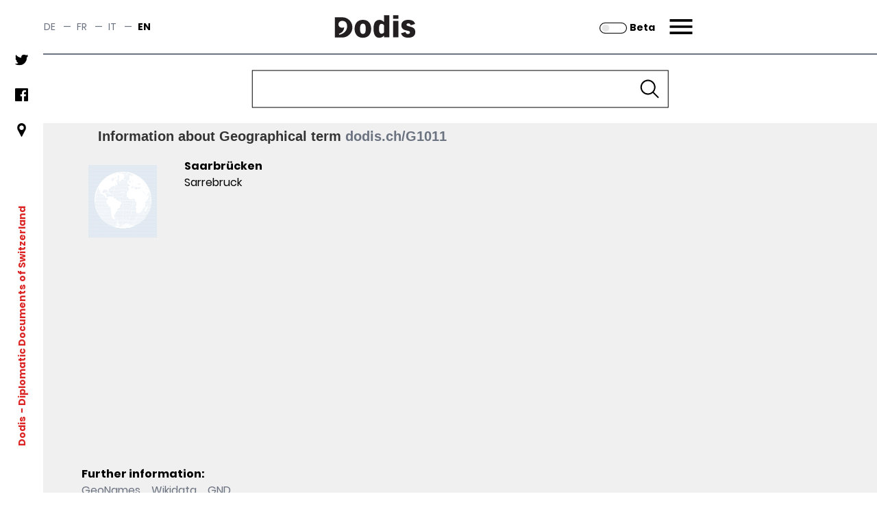

--- FILE ---
content_type: text/html;charset=UTF-8
request_url: https://dodis.ch/G1011
body_size: 220425
content:
<!DOCTYPE HTML SYSTEM "about:legacy-compat">
<html lang="en"><head><meta charset="utf-8"/><link href="https://assets.dodis.ch/themes/custom/dodis/assets/favicons/apple-touch-icon.png" sizes="180x180" rel="apple-touch-icon"/><link href="https://assets.dodis.ch/themes/custom/dodis/assets/favicons/favicon-32x32.png" sizes="32x32" type="image/png" rel="icon"/><link href="https://assets.dodis.ch/themes/custom/dodis/assets/favicons/favicon-16x16.png" sizes="16x16" type="image/png" rel="icon"/><link href="https://assets.dodis.ch/themes/custom/dodis/assets/favicons/site.webmanifest" rel="manifest"/><link color="#5bbad5" href="https://assets.dodis.ch/themes/custom/dodis/assets/favicons/safari-pinned-tab.svg" rel="mask-icon"/><meta content="#da532c" name="msapplication-TileColor"/><meta content="#ffffff" name="theme-color"/><meta content="Drupal responsive_favicons + realfavicongenerator.net" name="favicon-generator"/><meta content="Drupal 9 (https://www.drupal.org)" name="Generator"/><meta content="width" name="MobileOptimized"/><meta content="true" name="HandheldFriendly"/><meta content="width=device-width, initial-scale=1.0" name="viewport"/><title>Dodis - Geographical terms - Information</title><link media="all" href="https://assets.dodis.ch/sites/default/files/fontyourface/local_fonts/manuale_bold_700/font.css" rel="stylesheet"/><link media="all" href="https://assets.dodis.ch/sites/default/files/fontyourface/local_fonts/manuale_medium_500/font.css" rel="stylesheet"/><link media="all" href="https://assets.dodis.ch/sites/default/files/fontyourface/local_fonts/manuale_regular_400/font.css" rel="stylesheet"/><link media="all" href="https://assets.dodis.ch/sites/default/files/fontyourface/local_fonts/manuale_semibold_600/font.css" rel="stylesheet"/><link media="all" href="https://assets.dodis.ch/sites/default/files/fontyourface/local_fonts/poppins_bold_700/font.css" rel="stylesheet"/><link media="all" href="https://assets.dodis.ch/sites/default/files/fontyourface/local_fonts/poppins_light_300/font.css" rel="stylesheet"/><link media="all" href="https://assets.dodis.ch/sites/default/files/fontyourface/local_fonts/poppins_medium_500/font.css" rel="stylesheet"/><link media="all" href="https://assets.dodis.ch/sites/default/files/fontyourface/local_fonts/poppins_regular_400/font.css" rel="stylesheet"/><link media="all" href="https://assets.dodis.ch/sites/default/files/fontyourface/local_fonts/poppins_semibold_600/font.css" rel="stylesheet"/><link href="https://assets.dodis.ch/libraries/slick-carousel/slick/slick.css" media="all" rel="stylesheet"/><link href="https://assets.dodis.ch/themes/custom/dodis/assets/css/bundle.css" media="all" rel="stylesheet"/><link href="https://assets.dodis.ch/db_assets/raw_css/bootstrap/bootstrap.css" media="all" rel="stylesheet"/><link href="https://assets.dodis.ch/db_assets/raw_css/bootstrap/bootstrap-table-responsive.min.css" media="all" rel="stylesheet"/><link href="https://assets.dodis.ch/db_assets/raw_css/ift/custom.css" media="all" rel="stylesheet"/><link href="https://assets.dodis.ch/db_assets/raw_css/swipebox.css" media="all" rel="stylesheet"/><link href="https://assets.dodis.ch/db_assets/raw_css/kendoui/kendo.common.min.css" media="all" rel="stylesheet"/><link href="https://assets.dodis.ch/db_assets/raw_css/kendoui/kendo.uniform.min.css" media="all" rel="stylesheet"/><meta content="" name="_csrf"/><meta content="" name="_csrf_header"/><link href="http://purl.org/dc/elements/1.1/" rel="schema.DC"/><link href="http://purl.org/dc/terms/" rel="schema.DCTERMS"/>
            <meta name="DC.publisher"  content="Diplomatische Dokumente der Schweiz | Documents diplomatiques suisses | Documenti diplomatici svizzeri | Diplomatic Documents of Switzerland | Dodis" />
        
            <meta name="DC.contributor"  content="Diplomatische Dokumente der Schweiz | Documents diplomatiques suisses | Documenti diplomatici svizzeri | Diplomatic Documents of Switzerland | Dodis" />
        
            <meta name="DC.rights"  content="CC-BY" />
        
            <meta name="DC.type"  content="Map" />
        
            <meta name="DC.identifier"  content="http://dodis.ch/G1011" />
        
            <meta name="DC.title"  content="Saarbr&uuml;cken" />
        <script data-drupal-selector="drupal-settings-json" type="application/json">{
        "path": {
            "baseUrl": "\/",
            "scriptPath": null,
            "pathPrefix": "en\/",
            "currentPath": "node\/151",
            "currentPathIsAdmin": false,
            "isFront": false,
            "currentLanguage": "en"
        },
        "pluralDelimiter": "\u0003",
        "suppressDeprecationErrors": true,
        "ajaxTrustedUrl": {
            "form_action_p_pvdeGsVG5zNF_XLGPTvYSKCf43t8qZYSwcfZl2uzM": true
        },
        "user": {
            "uid": 0,
            "permissionsHash": "d4539feda1e15b478b472f8c289e3a725f9def58075b0679e26d2844d666be1b"
        }
    }</script><script src="https://assets.dodis.ch/db_assets/core/assets/vendor/jquery/jquery.min.js"></script><script src="https://assets.dodis.ch/db_assets/core/assets/vendor/jquery-once/jquery.once.min.js"></script><script src="https://assets.dodis.ch/db_assets/core/misc/drupalSettingsLoader.js"></script><script src="https://assets.dodis.ch/db_assets/core/misc/drupal.js"></script><script src="https://assets.dodis.ch/db_assets/core/misc/drupal.init.js"></script><script src="https://assets.dodis.ch/db_assets/libraries/slick-carousel/slick/slick.min.js"></script><script src="https://assets.dodis.ch/db_assets/themes/custom/dodis/assets/js/bundle.js"></script><script src="https://assets.dodis.ch/db_assets/core/assets/vendor/jquery/jquery.min.js"></script><script type="text/javascript">
        $(function () {
            var token = $("meta[name='_csrf']").attr("content");
            var header = $("meta[name='_csrf_header']").attr("content");
            $(document).ajaxSend(function (e, xhr, options) {
                xhr.setRequestHeader(header, token);
            });
        });

        // adapted from https://stackoverflow.com/a/34131517 to rewrite key-value pairs to path parameters
        function searchCMSAction() {
            var form = document.querySelector("form#search-api-page-block-form-content-search");
            var term = form.q.value;
            var cms_host = form.cms_host.value;
            var lang = form.lang.value;

            if (lang) {
                var action_src = cms_host + "/" + lang + "/search/node/" + term;
            } else {
                var action_src = cms_host + "/search/node/" + term;
            }

            form.action = action_src;
        }
    </script><script src="https://assets.dodis.ch/db_assets/raw_js/jquery.swipebox.js"></script><script src="https://assets.dodis.ch/db_assets/raw_js/metagrid.js"></script><script src="https://assets.dodis.ch/db_assets/raw_js/kendoui/kendo.all.min.js"></script><script src="https://assets.dodis.ch/db_assets/raw_js/ift.js"></script><script src="https://assets.dodis.ch/db_assets/raw_js/kendoPopupMenu.js"></script><script src="https://assets.dodis.ch/db_assets/raw_js/jquery.pnotify.min.js"></script></head><body><a class="visually-hidden focusable" href="#main-content">
    Skip to main content
</a><div data-off-canvas-main-canvas="data-off-canvas-main-canvas" class="dialog-off-canvas-main-canvas"><div class="body-wrapper max-w-screen-xl mx-auto flex flex-col relative"><div class="navbar"><div class="region region--navbar max-w-screen-xl mx-auto flex justify-between items-center z-40 bg-white w-full top-0 text-sm text-gray-500 border-b-2 border-gray-500"><div role="navigation" id="block-languageswitcher" class="language-switcher-language-url"><div class="header_switcher-languages hidden sm:flex"><ul class="links flex"><li class="de uppercase " hreflang="de"><span class="hover:text-red-600"><a data-drupal-link-system-path="node/151" hreflang="de" title="Switch to the German language" class="language-link " href="?lang=de">de</a></span><span class="mx-2"> — </span></li><li class="fr uppercase " hreflang="fr"><span class="hover:text-red-600"><a data-drupal-link-system-path="node/151" hreflang="fr" title="Switch to the French language" class="language-link " href="?lang=fr">fr</a></span><span class="mx-2"> — </span></li><li class="it uppercase " hreflang="it"><span class="hover:text-red-600"><a data-drupal-link-system-path="node/151" hreflang="it" title="Switch to the Italian language" class="language-link " href="?lang=it">it</a></span><span class="mx-2"> — </span></li><li class="en uppercase is-active" hreflang="en"><span class="hover:text-red-600"><a data-drupal-link-system-path="node/151" hreflang="en" title="Switch to the English language" class="language-link is-active" href="?lang=en">en</a></span></li></ul></div></div><div class="dodis-branding mx-auto sm:w-1/3" id="block-dodis-branding"><a rel="home" href="https://www.dodis.ch/en" title="Home"><svg xmlns="http://www.w3.org/2000/svg" viewBox="-25 0 120 20" height="82" width="200" class="mx-auto"><defs><style>.cls-1, .cls-2 {
                                    fill: #231f20;
                                }

                                .cls-1 {
                                    fill-rule: evenodd;
                                }</style></defs><g id="Layer_2"><g id="Dodis"><path d="M3.89,17.1c4.19-1,6.9-3.64,6.9-7.48,0-2.57-1.2-4.71-4.27-4.71A3.13,3.13,0,0,0,3.14,8.06a3.06,3.06,0,0,0,3.1,2.87,4.7,4.7,0,0,0,1.86-.36A2.84,2.84,0,0,1,8,11.82c-.63,2.27-1.84,3.49-4.39,4.43ZM0,19.48H6.54a8.86,8.86,0,1,0,0-17.72H0Z" class="cls-1"/><path d="M24.58,4c5,0,7.26,3.51,7.26,7.87s-2.31,7.84-7.26,7.84-7.27-3.51-7.27-7.84S19.62,4,24.58,4Zm0,12.37c2.24,0,2.49-2.24,2.49-4.5s-.25-4.53-2.49-4.53c-2.09,0-2.49,2.24-2.49,4.53S22.49,16.35,24.58,16.35Z" class="cls-2"/><path d="M47.8,19.34H43.12v-1.6a5.39,5.39,0,0,1-4.13,2c-4.28,0-5.1-4.28-5.1-8.07,0-3.36.82-7.64,5.22-7.64,1.85,0,2.82.85,4,1.87V0H47.8ZM43.12,8.69A2.87,2.87,0,0,0,41,7.47c-2.2,0-2.29,2.68-2.29,4.55,0,1.37.15,4.18,2.24,4.18a3.11,3.11,0,0,0,2.21-1.14Z" class="cls-2"/><path d="M51,0h4.68V3.06H51Zm0,4.88h4.68V19.34H51Z" class="cls-2"/><path d="M66.48,8.79c-.42-1-.7-1.67-2.09-1.67-1.17,0-1.59.52-1.59,1.22s1.07,1,2.46,1.42l1.59.44c2.34.65,3.64,2.12,3.64,4.46,0,4.33-3.83,5-6.35,5-4.93,0-5.77-2.94-6.19-3.86l4-1.15a2.15,2.15,0,0,0,2.19,1.77c1.07,0,1.69-.62,1.69-1.32,0-.89-.35-1.07-1.57-1.42L61.55,13a4.09,4.09,0,0,1-3.28-4.16C58.27,4,63.37,4,64.37,4,69,4,69.84,6.32,70.31,7.57Z" class="cls-2"/></g></g></svg></a><div><span></span></div></div><div style="display: flex;align-items: center;height: 100%; justify-content: end" class="contextual-region sm:w-1/3"><div id="block-dodis-beta" style="margin-right: 1rem; margin-top: 0.125rem" class="hidden sm:block"><a rel="alternate" href="https://beta.dodis.ch/G1011" title="Go to the beta"><img alt="slider control" src="/images/slider_off.svg" style="height: 1rem; display: inline" class="mr-1"/><span style="display: inline; color: #000000"><b>Beta</b></span></a></div><a class="header__menu-trigger block mr-2 sm:pr-6" href="#">Menu</a></div></div><div class="main-menu-container relative max-w-screen-xl mx-auto flex items-center z-40 bg-white w-full top-0 text-sm pr-2 sm:pr-6 text-gray-500"><div class="block-dodis-main-menu"><div class="header__menu-wrapper flex flex-col"><div class="header__menu header__menu--hidden hidden z-50 h-screen w-screen lg:w-full absolute -right-0 pt-10 lg:pt-20 px-4 sm:pl-20 sm:pr-8 lg:pl-32 lg:pr-20 pb-10 overflow-auto"><div role="navigation" class="language-switcher-language-url"><div class="header_switcher-languages hidden sm:flex"><div id="block-dodis-beta" style="margin-right: 1rem; margin-top: 0.125rem" class=""><a rel="alternate" href="https://beta.dodis.ch/G1011" title="Go to the beta"><img alt="Dodis" src="/images/slider_off.svg" style="height: 1rem; display: inline" class="mr-1"/><span style="display: inline; color: #000000"><b>Beta</b></span></a></div><ul class="links flex"><li class="de uppercase " hreflang="de"><span class="hover:text-red-600"><a hreflang="de" title="Switch to the German language" class="language-link " href="?lang=de">de</a></span><span class="mx-2"> — </span></li><li class="fr uppercase " hreflang="fr"><span class="hover:text-red-600"><a hreflang="fr" title="Switch to the French language" class="language-link " href="?lang=fr">fr</a></span><span class="mx-2"> — </span></li><li class="it uppercase " hreflang="it"><span class="hover:text-red-600"><a hreflang="it" title="Switch to the Italian language" class="language-link " href="?lang=it">it</a></span><span class="mx-2"> — </span></li><li class="en uppercase is-active" hreflang="en"><span class="hover:text-red-600"><a hreflang="en" title="Switch to the English language" class="language-link is-active" href="?lang=en">en</a></span></li></ul></div></div><div class="header_menu__links-container header_menu__links-container--mobile flex grid grid-cols-1 lg:grid-cols-3"><ul class="leading-loose sm:leading-normal w-full"><li class="text-lg sm:text-2xl leading-loose sm:leading-normal  "><span class="hover:text-red-600 font-bold first-level-point-menu text-black"><a class="is-active" href="/search?lang=en">Database</a></span><ul><li class="text-lg sm:text-2xl leading-loose sm:leading-normal  "><span class="hover:text-red-600 text-gray-700"><a href="https://www.dodis.ch/en/database/e-dossiers">E-dossier</a></span></li><li class="text-lg sm:text-2xl leading-loose sm:leading-normal  "><span class="hover:text-red-600 text-gray-700"><a href="https://www.dodis.ch/en/thematic-register">Thematic register</a></span></li><li class="text-lg sm:text-2xl leading-loose sm:leading-normal  "><span class="hover:text-red-600 text-gray-700"><a href="https://www.dodis.ch/en/node/10401">Archives</a></span></li></ul><div class="text-lg sm:text-2xl leading-loose sm:leading-normal"><br/></div></li><li class="text-lg sm:text-2xl leading-loose sm:leading-normal  "><span class="hover:text-red-600 font-bold first-level-point-menu text-black"><a href="https://www.dodis.ch/en/DDS-Volumes">Print Edition</a></span><ul><li class="text-lg sm:text-2xl leading-loose sm:leading-normal  "><span class="hover:text-red-600 text-gray-700"><a href="https://www.dodis.ch/en/print-edition">About the Edition</a></span></li><li class="text-lg sm:text-2xl leading-loose sm:leading-normal  "><span class="hover:text-red-600 text-gray-700"><a href="https://www.dodis.ch/en/recommendations-quoting">Recommendations for Quoting</a></span></li><li class="text-lg sm:text-2xl leading-loose sm:leading-normal  "><span class="hover:text-red-600 text-gray-700"><a href="https://www.dodis.ch/en/abbreviationes">Abbreviations</a></span></li><li class="text-lg sm:text-2xl leading-loose sm:leading-normal  "><span class="hover:text-red-600 text-gray-700"><a href="https://www.dodis.ch/de/rezensionen-compte-rendus-recensioni-reviews">Reviews</a></span></li></ul><div class="text-lg sm:text-2xl leading-loose sm:leading-normal"><br/></div></li><li class="text-lg sm:text-2xl leading-loose sm:leading-normal  "><span class="hover:text-red-600 font-bold first-level-point-menu text-black"><a href="https://www.dodis.ch/en/quaderni">Quaderni di Dodis</a></span><ul><li class="text-lg sm:text-2xl leading-loose sm:leading-normal  "><span class="hover:text-red-600 text-gray-700"><a href="https://www.dodis.ch/en/about-series">About the series</a></span></li></ul><div class="text-lg sm:text-2xl leading-loose sm:leading-normal"><br/></div></li><li class="text-lg sm:text-2xl leading-loose sm:leading-normal hidden desktop-col-start-below"></li><li class="text-lg sm:text-2xl leading-loose sm:leading-normal  "><span class="hover:text-red-600 font-bold first-level-point-menu text-black"><a href="https://www.dodis.ch/en/saggi">Saggi di Dodis</a></span><ul><li class="text-lg sm:text-2xl leading-loose sm:leading-normal  "><span class="hover:text-red-600 text-gray-700"><a href="https://www.dodis.ch/en/about-review">About the Review</a></span></li></ul><div class="text-lg sm:text-2xl leading-loose sm:leading-normal"><br/></div></li><li class="text-lg sm:text-2xl leading-loose sm:leading-normal  "><span class="hover:text-red-600 font-bold first-level-point-menu text-black"><a href="https://www.dodis.ch/en/biblio">Bibliography</a></span><div class="text-lg sm:text-2xl leading-loose sm:leading-normal"><br/></div></li><li class="text-lg sm:text-2xl leading-loose sm:leading-normal hidden tablet-col-start-below"></li><li class="text-lg sm:text-2xl leading-loose sm:leading-normal  "><span class="hover:text-red-600 font-bold first-level-point-menu text-black"><a href="https://www.dodis.ch/en/node/18">Activities</a></span><ul><li class="text-lg sm:text-2xl leading-loose sm:leading-normal  "><span class="hover:text-red-600 text-gray-700"><a href="https://www.dodis.ch/en/activities/press-releases">Communications</a></span></li><li class="text-lg sm:text-2xl leading-loose sm:leading-normal  "><span class="hover:text-red-600 text-gray-700"><a href="https://www.dodis.ch/en/activities/events">Events</a></span></li><li class="text-lg sm:text-2xl leading-loose sm:leading-normal  "><span class="hover:text-red-600 text-gray-700"><a href="https://www.dodis.ch/en/uni">University Education</a></span></li><li class="text-lg sm:text-2xl leading-loose sm:leading-normal  "><span class="hover:text-red-600 text-gray-700"><a href="https://www.dodis.ch/en/node/53">Projects</a></span></li><li class="text-lg sm:text-2xl leading-loose sm:leading-normal  "><span class="hover:text-red-600 text-gray-700"><a href="https://www.dodis.ch/en/activities/media-archive">Media Archive</a></span></li></ul><div class="text-lg sm:text-2xl leading-loose sm:leading-normal"><br/></div></li><li class="text-lg sm:text-2xl leading-loose sm:leading-normal hidden desktop-col-start-below"></li><li class="text-lg sm:text-2xl leading-loose sm:leading-normal  "><span class="hover:text-red-600 font-bold first-level-point-menu text-black"><a data-drupal-link-system-path="node/1" href="https://www.dodis.ch/en/node/1">Profile</a></span><ul><li class="text-lg sm:text-2xl leading-loose sm:leading-normal  "><span class="hover:text-red-600 text-gray-700"><a href="https://www.dodis.ch/en/profile/research-group">Research Group</a></span></li><li class="text-lg sm:text-2xl leading-loose sm:leading-normal  "><span class="hover:text-red-600 text-gray-700"><a href="https://www.dodis.ch/en/node/108">Commission</a></span></li><li class="text-lg sm:text-2xl leading-loose sm:leading-normal  "><span class="hover:text-red-600 text-gray-700"><a href="https://www.dodis.ch/en/node/1103">Alumni</a></span></li><li class="text-lg sm:text-2xl leading-loose sm:leading-normal  "><span class="hover:text-red-600 text-gray-700"><a href="https://www.dodis.ch/en/node/95">Partners</a></span></li><li class="text-lg sm:text-2xl leading-loose sm:leading-normal  "><span class="hover:text-red-600 text-gray-700"><a href="https://www.dodis.ch/en/node/30740">Annual reports</a></span></li><li class="text-lg sm:text-2xl leading-loose sm:leading-normal  "><span class="hover:text-red-600 text-gray-700"><a href="https://www.dodis.ch/en/node/777">Jobs</a></span></li><li class="text-lg sm:text-2xl leading-loose sm:leading-normal  "><span class="hover:text-red-600 text-gray-700"><a href="https://www.dodis.ch/en/node/1038">Access to Archive Records</a></span></li><li class="text-lg sm:text-2xl leading-loose sm:leading-normal  "><span class="hover:text-red-600 text-gray-700"><a data-drupal-link-system-path="node/11328" href="https://www.dodis.ch/en/node/11328">Open Science</a></span></li></ul><div class="text-lg sm:text-2xl leading-loose sm:leading-normal"><br/></div></li><li class="text-lg sm:text-2xl leading-loose sm:leading-normal  "><span class="hover:text-red-600 font-bold first-level-point-menu text-black"><a href="https://www.dodis.ch/en/node/111">Documentation</a></span><div class="text-lg sm:text-2xl leading-loose sm:leading-normal"><br/></div></li><li class="text-lg sm:text-2xl leading-loose sm:leading-normal  "><ul><li class="text-lg sm:text-2xl leading-loose sm:leading-normal  "><span class="hover:text-red-600 text-gray-700"><a class="" href="/login?lang=en">Login</a></span></li></ul><div class="text-lg sm:text-2xl leading-loose sm:leading-normal"><br/></div></li></ul></div><div class="header_menu__links-container header_menu__links-container--desktop hidden"></div><div class="header_menu__links-container header_menu__links-container--tablet hidden"></div><nav class="main-nav" aria-labelledby="-menu" role="navigation"><h2 id="-menu"></h2><ul class="social-network-links hidden sm:block pt-2 menu menu-level-0"><li class="menu-item pb-4"><a target="_blank" title="Twitter" href="https://twitter.com/Dodis"><div class="menu_link_content menu-link-contentsocial-networks-links view-mode-default menu-dropdown menu-dropdown-0 menu-type-default"><div><figure class="pb-4 md:pt-0"><img typeof="foaf:Image" loading="lazy" alt="Follow us on twitter" height="512" width="512" src="https://assets.dodis.ch/sites/default/files/img/twitter.png"/></figure></div></div></a></li><li class="menu-item pb-4"><a target="_blank" title="Facebook" href="https://www.facebook.com/DDS.Dodis/"><div class="menu_link_content menu-link-contentsocial-networks-links view-mode-default menu-dropdown menu-dropdown-0 menu-type-default"><div><figure class="pb-4 md:pt-0"><img typeof="foaf:Image" loading="lazy" alt="Follow us on facebook" height="512" width="512" src="https://assets.dodis.ch/sites/default/files/img/facebook-app-logo.png"/></figure></div></div></a></li><li class="menu-item pb-4"><a target="_blank" title="Location" href="https://www.google.com/maps/d/viewer?mid=1K6l-EGxbyc3C5pFFuC8eHHAAIwc&amp;ll=-3.81666561775622e-14%2C8.151943499999959&amp;z=1"><div class="menu_link_content menu-link-contentsocial-networks-links view-mode-default menu-dropdown menu-dropdown-0 menu-type-default"><div><figure class="pb-4 md:pt-0"><img typeof="foaf:Image" loading="lazy" alt="Visit us" height="512" width="512" src="https://assets.dodis.ch/sites/default/files/img/pin_0.png"/></figure></div></div></a></li></ul></nav><div class="header__menu__search-form flex flex-col-reverse sm:grid sm:grid-cols-2 lg:grid-cols-3 lg:justify-end align-center py-10 ml-auto mr-0 mb-10"><div class="hidden lg:block"></div><div class="header__menu__volume-resolver mb-20 sm:mb-0"><p class="text-lg mb-0.5 sm:mb-2 text-gray-600">DDS Volume-Resolver:</p><form accept-charset="UTF-8" id="dodis-volume-resolver-form" method="GET" action="/volumeResolver" data-drupal-selector="dodis-volume-resolver-form" class="dodis-volume-resolver-form"><div class="js-form-item form-item js-form-type-textfield form-item-volume-id js-form-item-volume-id form-no-label"><input aria-required="true" required="required" class="form-text required" maxlength="20" size="60" value="" name="vol" id="edit-volume-id" type="text" data-drupal-selector="edit-volume-id" placeholder="Vol."/></div><div class="js-form-item form-item js-form-type-textfield form-item-document-id js-form-item-document-id form-no-label"><input aria-required="true" required="required" class="form-text required" maxlength="20" size="60" value="" name="doc" id="edit-document-id" type="text" data-drupal-selector="edit-document-id" placeholder="Doc."/></div><input class="button js-form-submit form-submit" value="▸" name="op" id="edit-submit" type="submit" data-drupal-selector="edit-submit"/><input value="form-7YIcVNyAvGlwm_OgAri4PMQdzEpK-Yrb-qfb1cC-iCk" name="form_build_id" type="hidden" data-drupal-selector="form-7yicvnyavglwm-ogari4pmqdzepk-yrb-qfb1cc-ick" autocomplete="off"/><input value="dodis_volume_resolver_form" name="form_id" type="hidden" data-drupal-selector="edit-dodis-volume-resolver-form"/></form></div><div class="header__menu__website-search mb-10"><p class="text-lg mb-0.5 sm:mb-2 text-gray-600">Search this site:</p><div id="block-searchapipagesearchblockform" data-drupal-selector="search-api-page-block-form-content-search" class="search-api-page-block-form-content-search search-api-page-block-form search-form search-block-form container-inline"><form accept-charset="UTF-8" id="search-api-page-block-form-content-search" method="POST" onsubmit="searchCMSAction()"><div class="js-form-item form-item js-form-type-search form-item-keys js-form-item-keys form-no-label"><label class="visually-hidden" for="edit-keys">Search</label><input maxlength="128" size="15" value="" name="q" id="edit-keys" type="search" data-drupal-selector="edit-keys" placeholder="Search" class="header__input-search form-search" title="Enter the terms you wish to search for."/></div><div id="edit-actions" class="form-actions js-form-wrapper form-wrapper" data-drupal-selector="edit-actions"><input value="Search" name="op" id="edit-submit--2" type="submit" data-drupal-selector="edit-submit" class="search-form__submit button js-form-submit form-submit"/></div><input value="en" name="lang" type="hidden"/><input value="https://www.dodis.ch" name="cms_host" type="hidden"/></form></div></div></div></div></div></div></div></div><div role="banner" class="leftsidebar hidden sm:block"><div class="region region-leftsidebar leftsidebar hidden sm:flex flex-col items-center space-between bg-white bottom-0 w-12 h-full z-50 "><nav class="main-nav" id="block-socialnetworkslinks" aria-labelledby="block-socialnetworkslinks-menu" role="navigation"><h2 id="block-socialnetworkslinks-menu" class="visually-hidden">Social networks links</h2><ul class="social-network-links hidden sm:block pt-2 menu menu-level-0"><li class="menu-item pb-4"><a target="_blank" title="Twitter" href="https://twitter.com/Dodis"><div class="menu_link_content menu-link-contentsocial-networks-links view-mode-default menu-dropdown menu-dropdown-0 menu-type-default"><div><figure class="pb-4 md:pt-0"><img typeof="foaf:Image" loading="lazy" alt="Follow us on twitter" height="512" width="512" src="https://assets.dodis.ch/sites/default/files/img/twitter.png"/></figure></div></div></a></li><li class="menu-item pb-4"><a target="_blank" title="Facebook" href="https://www.facebook.com/DDS.Dodis/"><div class="menu_link_content menu-link-contentsocial-networks-links view-mode-default menu-dropdown menu-dropdown-0 menu-type-default"><div><figure class="pb-4 md:pt-0"><img typeof="foaf:Image" loading="lazy" alt="Follow us on facebook" height="512" width="512" src="https://assets.dodis.ch/sites/default/files/img/facebook-app-logo.png"/></figure></div></div></a></li><li class="menu-item pb-4"><a target="_blank" title="Location" href="https://www.google.com/maps/d/viewer?mid=1K6l-EGxbyc3C5pFFuC8eHHAAIwc&amp;ll=-3.81666561775622e-14%2C8.151943499999959&amp;z=1"><div class="menu_link_content menu-link-contentsocial-networks-links view-mode-default menu-dropdown menu-dropdown-0 menu-type-default"><div><figure class="pb-4 md:pt-0"><img typeof="foaf:Image" loading="lazy" alt="Visit us" height="512" width="512" src="https://assets.dodis.ch/sites/default/files/img/pin_0.png"/></figure></div></div></a></li></ul></nav><div class="mission-wrapper my-auto transform -rotate-90" id="block-site-branding-text"><div class="contextual-region t-2/4 text-red-600 font-bold text-sm whitespace-nowrap flex justify-center"><a class="mr-1" rel="home" href="https://www.dodis.ch/en"> Dodis </a><span class="align-middle"> - Diplomatic Documents of Switzerland</span></div></div></div></div><div class="main-content-wrapper relative has-sticky-header"><a id="top"></a><header role="banner" class="header big-text-bold relative"><div class="main-page-search-block" id="block-main-page-search-block"><style>
            .image-media::after {
                content: "";
  /* background-image: url('https://www.dodis.ch/sites/default/files/2021-08/dodis_frontpage_search2%20%281%29.jpeg'); */
  background-size: cover;
  background-position: 50%;
  opacity: 0.5;
  top: 0;
  left: 0;
  bottom: 0;
  right: 0;
  position: absolute;
  z-index: -1;   
                
            }
            
            /* Extra large devices (large laptops and desktops, 1200px and up) */

            #database-search-form {
                width: 50%;
            }
            
            .expanded-image-media {
                height: 300px;
            }
            
            .collapsed-image-media {
                height:100px!important;
            }
            
            

            
            /* Small devices (portrait tablets and large phones, 600px and up) */
            @media only screen and (max-width: 900px) {
                #database-search-form {
                width: 60%;
            }
            }
            
            /* Extra small devices (phones, 600px and down) */
            @media only screen and (max-width: 728px) {
                #database-search-form {
                width: 85%;
            }
            .expanded-image-media {
                height: 350px!important;
            }
            }
           
            </style><div class="image-media collapsed-image-media"><form class="dodis-databank-search-form" method="GET" id="database-search-form" action="/search"><div class="js-form-item form-item js-form-type-textfield form-item-search-text js-form-item-search-text form-no-label"><input value="" name="q" id="search_term" class="form-text" type="text" style="width: 100%;"/></div><input class="button js-form-submit form-submit" value="Search" name="op" id="edit-submit--3" type="submit"/><div class="hidden" id="must-hide-fields"><div class="bootstrap"><div style="display:inline-block;width:48%;" class="mt-2"><select style="-webkit-appearance:none;width: 100%;border-radius:0;" class="input-block-level form-text rounded-none" id="search_category" name="c"><option value="Document">Document</option><option value="Person">Person</option><option value="Organization">Organization</option><option value="Place">Geographical term</option><option value="Tag">Thematic list</option><option value="Signature">Archive classification</option></select></div><div style="display:inline-block;width:48%;" class="pull-right mt-2"><select style="-webkit-appearance:none;width: 100%;border-radius:0;" class="input-block-level form-text" id="search_field" name="f"></select></div></div><div style="display:none" id="doc_search_opt_group"><hr class="border-t-1 border-gray-500"/><p class="mt-2">Search by type of source:</p><div class="bootstrap"><select style="width:100%;-webkit-appearance:none;border-radius:0;" class="form-text" value="1" name="t" id="search_doc_type"><option value="all">All</option><option value="Exp">Address / Talk (Exp)</option><option value="Aud">Audio (Aud)</option><option value="Circ">Circular (Circ)</option><option value="Ction">Communication (Ction)</option><option value="Comm">Communiqué (Comm)</option><option value="Déc just">Court judgement (Déc just)</option><option value="Décl">Declaration (Décl)</option><option value="Dir">Directive (Dir)</option><option value="Disc">Discourse (Disc)</option><option value="E">Email (E)</option><option value="Rj">Enclosed report (Rj)</option><option value="RF">End of mission report (RF)</option><option value="Ert">Expertise (Ert)</option><option value="F">Fax (Telefax) (F)</option><option value="ACF">Federal Council decree (ACF)</option><option value="Mes">Federal Council dispatch (Mes)</option><option value="AF">Federal Decree (AF)</option><option value="LF">Federal law (LF)</option><option value="Bi">Information bulletin (Bi)</option><option value="Info">Information note to the Federal Council [since 1987] (Info)</option><option value="Ti">Information telegram (Ti)</option><option value="Instr">Instructions (Instr)</option><option value="Int">Interpellation (Int)</option><option value="Iv">Interview (Iv)</option><option value="J">Journal (J)</option><option value="L">Letter (L)</option><option value="map">Map (map)</option><option value="No">Memo (No)</option><option value="M">Memorandum (aide-mémoire) (M)</option><option value="Mu">Menu (Mu)</option><option value="RM">Military report (RM)</option><option value="PV">Minutes (PV)</option><option value="PVCF-D">Minutes of negotiations of the Federal Council (PVCF-D)</option><option value="PVCF">Minutes of the Federal Council (PVCF)</option><option value="Mo">Motion (Mo)</option><option value="Mul">Multimedia (Mul)</option><option value="N">Note (N)</option><option value="NV">Note verbale (NV)</option><option value="CNo">Notebook (CNo)</option><option value="O">Ordinance (O)</option><option value="Org">Organizational chart (Org)</option><option value="Au">Other (Au)</option><option value="Pa Iv">Parliamentary Initiative (Pa Iv)</option><option value="Pa">Passport (Pa)</option><option value="Pe">Petition (Pe)</option><option value="Pic">Photo (Pic)</option><option value="RP">Political report (RP)</option><option value="Post">Postulate (Post)</option><option value="Déc Prés">Presidential decree (Déc Prés)</option><option value="Rev">Press roundup (Rev)</option><option value="PP">Project proposal (PP)</option><option value="P">Proposal (P)</option><option value="Pub">Publication (Pub)</option><option value="Q">Question (Q)</option><option value="HQ">Question (Question Time of the National Council) (HQ)</option><option value="Règl.">Regulation (Règl.)</option><option value="CR">Report (CR)</option><option value="R">Report (R)</option><option value="Résol">Resolution (Résol)</option><option value="PVCF-S">Secret minutes of the Federal Council (PVCF-S)</option><option value="Tabl">Table (Tabl)</option><option value="T">Telegram (T)</option><option value="Tx">Telex (Tx)</option><option value="Vid">Video (Vid)</option><option value="TH">Weekly telex (TH)</option><option value="Pdt">Workplan (Pdt)</option></select></div><div class="bootstrap text-center"><label style="font-weight: 800" class="checkbox inline"><input value="doc" name="cb" checked="checked" type="checkbox" class="cb_filter" style=":checked{color:red};-webkit-appearance: checkbox"/> Documents

                                                </label><label style="font-weight: 800" class="checkbox inline"><input value="Acc" name="cb" type="checkbox" class="cb_filter" style="-webkit-appearance: checkbox"/> Treaties
                                                </label><label style="font-weight: 800" class="checkbox inline"><input value="UEK" name="cb" type="checkbox" class="cb_filter" style="-webkit-appearance: checkbox"/> Info ICE
                                                </label><label style="font-weight: 800" class="checkbox inline"><input value="Bib" name="cb" type="checkbox" class="cb_filter" style="-webkit-appearance: checkbox"/> Bibliography
                                                </label></div></div><hr class="border-t-1 border-gray-500"/><div class="mt-2 text-center"><span class="mr-2 hover:text-red-600 font-bold"><a onclick="$(&apos;#database-search-form&apos;).submit();" class="cursor-pointer">Search</a></span><span class="mr-2 ml-2 hover:text-red-600 font-bold"><a href="/search">New search</a></span><span class="ml-2 hover:text-red-600 font-bold"><a href="/search/combined">Combined search</a></span></div></div></form></div></div><script>

    $(document).ready(function () {
        
        $(document).keypress(function(event){
    var keycode = (event.keyCode ? event.keyCode : event.which);
    if(keycode == '13'){
        $('#database-search-form').submit();
    }
});
        
        if($("#no_results").length) {
            $("#must-hide-fields").show("swing");
            $("#search_term").css("width", "100%");
            $(".image-media").removeClass("collapsed-image-media");
            $(".image-media").addClass("expanded-image-media");
        }
        
        $("#search_term").focusin(function(){
            
            $("#must-hide-fields").show("swing");
            $("#search_term").css("width", "100%");
            $(".image-media").removeClass("collapsed-image-media");
            $(".image-media").addClass("expanded-image-media");
        
        });

        var table_fields = {};
        table_fields["Document"] = [
                
        { text: "All", value: "All" },
        
        { text: "Date/Period", value: "Date" },
        
        { text: "Dodis-Nr", value: "Id" },
        
        { text: "File reference", value: "originalreference" },
        
        { text: "Printed in", value: "Volume" },
        
        { text: "Summary", value: "Summary" },
        
        { text: "Title", value: "Title" },
        
        ];
        table_fields["Signature"] = [
                
        { text: "All", value: "All" },
        
        { text: "Classification", value: "Signatur" },
        
        { text: "Old classification", value: "OldSignatur" },
        
        { text: "Term", value: "Term" },
        
        { text: "Title", value: "Title" },
        
        ];
        table_fields["Tag"] = [
                
        { text: "All", value: "All" },
        
        { text: "Comments", value: "Details" },
        
        { text: "Subject", value: "Name" },
        
        ];
        table_fields["Person"] = [
                
        { text: "All", value: "All" },
        
        { text: "Comments", value: "Details" },
        
        { text: "First and Last Name", value: "FullName" },
        
        { text: "First Name", value: "FirstName" },
        
        { text: "Last name", value: "LastName" },
        
        ];
        table_fields["Organization"] = [
                
        { text: "All", value: "All" },
        
        { text: "Comments", value: "Details" },
        
        { text: "Name", value: "Name" },
        
        { text: "Seat", value: "HQ" },
        
        ];
        table_fields["Place"] = [
                
        { text: "All", value: "All" },
        
        { text: "Comments", value: "Details" },
        
        { text: "Name", value: "Name" },
        
        ];
        $(".cb_filter").change(function(){
            $("#database-search-form").submit();
        })
        $("#search_doc_type").change(function(){
            $("#database-search-form").submit();
        })
        $("#search_category").change(function(){
            changeDataSourceSearchField($("#search_category").val());
        })                                                  ;
        var defaultValues = {
            Document : "All",
            Signature : "All",
            Person : "FullName",
            Place : "Name",
            Organization: "Name",
            Tag: "Name"

        }
        var defaultValue = "";
        

        function changeDataSourceSearchField(category) {
            var defValue = defaultValues[category];
            if(defaultValue != "" )
                defValue =  defaultValue;
            var html = "";
            for(var i = 0; i < table_fields[category].length; i++ ){
                if(table_fields[category][i].value == defValue){
                    html += "<option value=\""+table_fields[category][i].value+"\" selected=\"selected\">"+table_fields[category][i].text+"</option>";
                } else{
                    html += "<option value=\""+table_fields[category][i].value+"\">"+table_fields[category][i].text+"</option>";
                }
            }
            $("#search_field").html(html);
            defaultValue = "";
            toggleDocumentSearchOptions();
            
        }
        function toggleDocumentSearchOptions() {
            if($("#search_category").val() == "Document"){
                $("#doc_search_opt_group").show("swing");
            } else {
                 $("#doc_search_opt_group").hide("swing");
            }
        }
        var currentCategory = "";
        if (currentCategory == "") {
            currentCategory = "Document";
        }
        changeDataSourceSearchField(currentCategory);
    });

    ;
</script></header> 
    <!--[if lt IE 9]>
    <div class="alert alert-block alert-danger">This version of the Internet Explorer is not fully supported anymore. For a better browsing experience, please upgrade to a more recent browser.</div>
    <![endif]-->
<main role="main" class="main relative pb-6 px-4 sm:px-8 lg:px-16 xl:px-20"><div class="main__content"><div class="bootstrap"><div><script>
        var metagrid_more_info = 'Further information:';
        var metagrid_powered_by = 'Links powered by <a href="https://www.metagrid.ch" target="_blank">Metagrid</a> – the networking initiative of the SAHS';
    </script><div class="pt-2"><h2>Information about Geographical term <a href="http://dodis.ch/G1011">dodis.ch/G1011</a></h2><div class="row"><div><div class="blue-box"><div class="docimage-intable"><div><img alt="Image" src="https://assets.dodis.ch/db_assets/images/document/place_generic.png"/><script type="text/javascript">
        (function ($) {
            $('.swipebox').swipebox();
        })(jQuery);
        $(document).ready(function(){
            var nbElts = $(".swipebox-img").length;
            if(nbElts > 1){
                //Several images
                $(".swipebox-img").each(function(index){
                    var elt = $(this);
                    $(this).find(".next").click(function(){
                        elt.fadeOut(200, function(){
                            if(index == nbElts - 1){
                                $(".swipebox-img-0").fadeIn(200);
                            }else{
                                $(".swipebox-img-"+(index + 1)).fadeIn(200);
                            }
                        });

                    });
                    $(this).find(".prev").click(function(){
                        elt.fadeOut(200, function(){
                            if(index == 0){
                                $(".swipebox-img-"+(nbElts -1)).fadeIn(200);
                            }else{
                                $(".swipebox-img-"+(index - 1)).fadeIn(200);
                            }
                        });
                    });
                    $(this).mouseover(function(){
                        $(this).find(".prev").show();
                        $(this).find(".next").show();
                    });
                    $(this).mouseout(function(){
                        $(this).find(".prev").hide();
                        $(this).find(".next").hide();
                    })
                })
            }
        });
    </script></div></div><div class="blue-box-content"><div class="float-right blue-box-content-language"></div><div><strong>Saarbrücken </strong></div>
                            Sarrebruck<br/><span class="clearfix"/><div class="sep-20px"></div><div style="margin-right:16px;margin-bottom:16px"><div><script type="text/javascript">
        let accessToken = "pk.eyJ1IjoiZG9kaXMiLCJhIjoiY2pjcTJtdzVuMDY4dzM0bzJ3YWt1emU5eCJ9.Ej-0YWfqoIVmoE6ftaCNXw";

        var isWebGlSupported = function () {
            try {
                let canvas = document.createElement('canvas');
                let ctx = canvas.getContext('webgl') || canvas.getContext('experimental-webgl');
                ctx.getSupportedExtensions();
                return true;
            } catch (e) {
                return false;
            }
        }

        var loadClassicMap = function (latitude, longitude, zoomLevel) {
            $('head')
                    .append($('<link type="text/css" rel="stylesheet"/>')
                            .attr('href', 'css/place_map.css'));

            let url = "https://api.mapbox.com/mapbox.js/v3.1.1/mapbox.js";
            $.getScript(url, function () {
                $('head')
                        .append($('<link type="text/css" rel="stylesheet"/>')
                                .attr('href', 'https://api.mapbox.com/mapbox.js/v3.1.1/mapbox.css'));                        

                L.mapbox.accessToken = accessToken;
                let map = L.mapbox.map('map')
                        .setView([latitude, longitude], zoomLevel)
                        .addLayer(L.mapbox.tileLayer('mapbox.streets'));
//
//                let cssIcon = L.divIcon({
//                    className: 'css-icon',
//                    iconSize: [50, 50]
//                });
//
//                L.marker([latitude, longitude], {icon: cssIcon}).addTo(map);
                map.resize();
                });
        };

        var loadGlMap = function (latitude, longitude, zoomLevel) {
            $('head')
                    .append($('<link type="text/css" rel="stylesheet"/>')
                            .attr('href', 'css/place_map.css'))
                    .append($('<script/>').attr('src', 'https://api.mapbox.com/mapbox-gl-js/plugins/mapbox-gl-language/v0.9.2/mapbox-gl-language.js'));

            let url = "https://api.tiles.mapbox.com/mapbox-gl-js/v0.44.2/mapbox-gl.js";
            $.getScript(url, function () {
                $('head')
                    .append($('<link type="text/css" rel="stylesheet"/>')
                        .attr('href', 'https://api.tiles.mapbox.com/mapbox-gl-js/v0.44.2/mapbox-gl.css'));

                let displayLang = 'en';
                let supportedLangs = ['de','fr','en'];
                if ($.inArray(displayLang, supportedLangs) === -1)
                    displayLang = 'fr';

                mapboxgl.accessToken = accessToken;
                let map = new mapboxgl.Map({
                    container: 'map',
                    style: 'mapbox://styles/mapbox/satellite-streets-v10',
                    center: [longitude, latitude],
                    zoom: zoomLevel
                }).addControl(new MapboxLanguage({
                    defaultLanguage: displayLang
                }));

//                let el = document.createElement('div');
//                el.className = 'css-icon';
//                new mapboxgl.Marker(el)
//                        .setLngLat([longitude, latitude])
//                        .addTo(map);
                map.resize();
//                map.flyTo({
//                    center: [longitude, latitude], 
//                    zoom:zoomLevel,
//                    bearing:0,
//                    curve: 1, 
//                    easing: function (t) {
//                        return t;
//                    },
//                    speed:0.6
//                });
                map.on('click', function(e) {
                    let url = "https://www.openstreetmap.org/#map="+(zoomLevel+2)+"/" + latitude + "/" +longitude;
                    let newWindow = window.open(url, '_blank');
                    newWindow.focus();
                });
            });
        };
    </script><div id="map"></div><script type="text/javascript">
        if (isWebGlSupported()) {
            loadGlMap(49.240158, 6.996933, 10.00);
        } else {
            loadClassicMap(49.240158, 6.996933, 10.00);
        }
    </script></div></div></div><span class="sep-20px"></span><style>
                    /**
                    * Style the container
                    **/
                    .hh-container {
                        margin-top: 1em;
                    }

                    /**
                     * Small font size for the credits
                     */
                    .hh-container .credits {
                        font-size: 78%!important;
                    }

                    /**
                     * Style the widget
                     */
                    .hh-widget {
                        --histhub-ul-list-style: none;
                        --histhub-ul-margin: 0;
                        --histhub-li-display: inline;
                        --histhub-li-padding: 0 1em 0 0;
                        --histhub-a-color: #6b7280;
                        --histhub-a-hover-color: #dc2626;
                        --histhub-a-text-decoration: none;
                        --histhub-a-hover-text-decoration: none;
                    }
                    </style><div class="hh-container"><histhub-widget class="hh-widget" timeout="5000" language="en" depth="1" location="https://dodis.ch/G1011" resolver="resolverneo4j" endpoint="//api.geolinker.histhub.ch/v2/sameas/"><b slot="title">Further information:</b><p class="credits" slot="credits">Links powered by <a href="https://www.metagrid.ch" target="_blank">Metagrid</a> – the networking initiative of the SAHS</p></histhub-widget></div><div class="clearfix"></div></div></div></div><div><strong id="anc_dd">Documents sent to this place (1 records found)</strong><table class="searchResult" width="100%" cellspacing="0" cellpadding="0" border="0"><thead><td><strong>Date</strong></td><td><strong>Nr</strong></td><td width="16px"></td><td><strong>Type</strong></td><td><strong>Subject</strong></td><td><strong>Summary</strong></td><td><strong>L</strong></td></thead><tbody><tr class="document_list grey   " valign="top"><td>12.2.1976</td><td><a href="/39801">39801</a></td><td><a href="/39801"><img class="pdf-icon" alt="pdf" src="https://assets.dodis.ch/db_assets/images/document/pdf-icon-small.png"/></a></td><td>Circular</td><td>Federal Republic of Germany (Politics)</td><td>
                    Auf der Postenchefkonferenz in Köln werden die politische Entwicklung in der BRD, die deutsch-schweizerische Wirtschaftsentwicklung, die kulturellen Beziehungen, die Situation der Auslandschweizer in...<br/>
                </td><td style="position:relative">de</td></tr></tbody></table><div class="sep-20px"></div><script>
                $(document).ready(function() {

                    $('.document_list').click(function() {
                        var href = $(this).find("a").attr("href");
                        if(href) {
                            window.location = href;
                        }
                    });

                });
                </script></div><hr/><div><strong id="anc_dm">Documents mentioning this place (28 records found)</strong><table class="searchResult" width="100%" cellspacing="0" cellpadding="0" border="0"><thead><td><strong>Date</strong></td><td><strong>Nr</strong></td><td width="16px"></td><td><strong>Type</strong></td><td><strong>Subject</strong></td><td><strong>Summary</strong></td><td><strong>L</strong></td></thead><tbody><tr class="document_list grey   " valign="top"><td>15.6.1915</td><td><a href="/59336">59336</a></td><td><a href="/59336"><img class="pdf-icon" alt="pdf" src="https://assets.dodis.ch/db_assets/images/document/pdf-icon-small.png"/></a></td><td>Letter</td><td>Foreign interests</td><td>
                    L'irritation est grande lorsqu'on apprend que l'ambassade d'Espagne en Allemagne s'occupe également des intérêts italiens, alors que cette tâche avait été confiée à la Suisse. L'accent est mis sur les...<br/>
                </td><td style="position:relative">de</td></tr><tr class="document_list   " valign="top"><td>20.12.1918</td><td><a href="/43810">43810</a></td><td><a href="/43810"><img class="pdf-icon" alt="pdf" src="https://assets.dodis.ch/db_assets/images/document/pdf-icon-small.png"/></a></td><td>Report</td><td>Supplying in times of war </td><td><div style="float:right"><img title="Edition: dds-7-I" class="volume-icon" alt="Volume" src="https://assets.dodis.ch/res/img/dds-7-I_120.png" style="width:40px; height:53px;margin:2px"/></div>
                    Rapport d’une mission suisse en Allemagne sur les possibilités de livraisons de charbon à la Suisse.<br/>
                </td><td style="position:relative">de<div style="position:absolute;bottom:3px;padding-right:1px"><img src="https://assets.dodis.ch/db_assets/images/document/transcription.png"/></div></td></tr><tr class="document_list grey   " valign="top"><td>16.1.1919</td><td><a href="/43854">43854</a></td><td><a href="/43854"><img class="pdf-icon" alt="pdf" src="https://assets.dodis.ch/db_assets/images/document/pdf-icon-small.png"/></a></td><td>Letter</td><td>Supplying in times of war </td><td><div style="float:right"><img title="Edition: dds-7-I" class="volume-icon" alt="Volume" src="https://assets.dodis.ch/res/img/dds-7-I_120.png" style="width:40px; height:53px;margin:2px"/></div>
                    Les livraisons de charbon n’atteignent pas le volume promis. Prévoir de graves difficultés. Question du prix du charbon: indications contradictoires.<br/>
                </td><td style="position:relative">de<div style="position:absolute;bottom:3px;padding-right:1px"><img src="https://assets.dodis.ch/db_assets/images/document/transcription.png"/></div></td></tr><tr class="document_list   " valign="top"><td>17.1.1919</td><td><a href="/43863">43863</a></td><td><a href="/43863"><img class="pdf-icon" alt="pdf" src="https://assets.dodis.ch/db_assets/images/document/pdf-icon-small.png"/></a></td><td>Minutes</td><td>Supplying in times of war </td><td><div style="float:right"><img title="Edition: dds-7-I" class="volume-icon" alt="Volume" src="https://assets.dodis.ch/res/img/dds-7-I_120.png" style="width:40px; height:53px;margin:2px"/></div>
                    Rapport sur l’état du ravitaillement en charbon et sur les démarches entreprises. Problèmes d’organisation de la répartition du charbon allemand.<br/>
                </td><td style="position:relative">de<div style="position:absolute;bottom:3px;padding-right:1px"><img src="https://assets.dodis.ch/db_assets/images/document/transcription.png"/></div></td></tr><tr class="document_list grey   " valign="top"><td>20.1.1919</td><td><a href="/43871">43871</a></td><td><a href="/43871"><img class="pdf-icon" alt="pdf" src="https://assets.dodis.ch/db_assets/images/document/pdf-icon-small.png"/></a></td><td>Letter</td><td>Supplying in times of war </td><td><div style="float:right"><img title="Edition: dds-7-I" class="volume-icon" alt="Volume" src="https://assets.dodis.ch/res/img/dds-7-I_120.png" style="width:40px; height:53px;margin:2px"/></div>
                    Problèmes d’organisation pour l’achat et l’acheminement du charbon en provenance d’Allemagne et des régions occupées par la France. Possibilité d’obtenir du charbon belge. Précarité du ravitaillement...<br/>
                </td><td style="position:relative">de<div style="position:absolute;bottom:3px;padding-right:1px"><img src="https://assets.dodis.ch/db_assets/images/document/transcription.png"/></div></td></tr><tr class="document_list   " valign="top"><td>22.1.1919</td><td><a href="/43875">43875</a></td><td><a href="/43875"><img class="pdf-icon" alt="pdf" src="https://assets.dodis.ch/db_assets/images/document/pdf-icon-small.png"/></a></td><td>Letter</td><td>Supplying in times of war </td><td><div style="float:right"><img title="Edition: dds-7-I" class="volume-icon" alt="Volume" src="https://assets.dodis.ch/res/img/dds-7-I_120.png" style="width:40px; height:53px;margin:2px"/></div>
                    Démarches suisses en vue d’assurer le ravitaillement en charbon : question du transport et du prix.<br/>
                </td><td style="position:relative">fr<div style="position:absolute;bottom:3px;padding-right:1px"><img src="https://assets.dodis.ch/db_assets/images/document/transcription.png"/></div></td></tr><tr class="document_list grey   " valign="top"><td>3.2.1919</td><td><a href="/43903">43903</a></td><td><a href="/43903"><img class="pdf-icon" alt="pdf" src="https://assets.dodis.ch/db_assets/images/document/pdf-icon-small.png"/></a></td><td>Letter</td><td>Supplying in times of war </td><td><div style="float:right"><img title="Edition: dds-7-I" class="volume-icon" alt="Volume" src="https://assets.dodis.ch/res/img/dds-7-I_120.png" style="width:40px; height:53px;margin:2px"/></div>
                    Etat des livraisons de charbon: les perspectives des livraisons de la Sarre.<br/>
                </td><td style="position:relative">de<div style="position:absolute;bottom:3px;padding-right:1px"><img src="https://assets.dodis.ch/db_assets/images/document/transcription.png"/></div></td></tr><tr class="document_list   " valign="top"><td>5.2.1919</td><td><a href="/43913">43913</a></td><td><a href="/43913"><img class="pdf-icon" alt="pdf" src="https://assets.dodis.ch/db_assets/images/document/pdf-icon-small.png"/></a></td><td>Letter</td><td>Supplying in times of war </td><td><div style="float:right"><img title="Edition: dds-7-I" class="volume-icon" alt="Volume" src="https://assets.dodis.ch/res/img/dds-7-I_120.png" style="width:40px; height:53px;margin:2px"/></div>
                    A propos des négociations franco-suisses pour l’achat de charbon de la Sarre: réaction à Berlin. Position de la Suisse au sujet des marchandises allemandes entre posées en Suisse. Le coton allemand...<br/>
                </td><td style="position:relative">de<div style="position:absolute;bottom:3px;padding-right:1px"><img src="https://assets.dodis.ch/db_assets/images/document/transcription.png"/></div></td></tr><tr class="document_list grey   " valign="top"><td>3.9.1919</td><td><a href="/44276">44276</a></td><td><a href="/44276"><img class="pdf-icon" alt="pdf" src="https://assets.dodis.ch/db_assets/images/document/pdf-icon-small.png"/></a></td><td>Note</td><td>Supplying in times of war </td><td><div style="float:right"><img title="Edition: dds-7-II" class="volume-icon" alt="Volume" src="https://assets.dodis.ch/res/img/dds-7-II_120.png" style="width:40px; height:53px;margin:2px"/></div>
                    Exposé de la situation du ravitaillement de la Suisse en charbon. Appel pressant au gouvernement français pour qu’il tienne ses engagements en matière de livrai sons de charbon.<br /><br /><br/>
                </td><td style="position:relative">fr<div style="position:absolute;bottom:3px;padding-right:1px"><img src="https://assets.dodis.ch/db_assets/images/document/transcription.png"/></div></td></tr><tr class="document_list   " valign="top"><td>7.11.1919</td><td><a href="/44352">44352</a></td><td><a href="/44352"><img class="pdf-icon" alt="pdf" src="https://assets.dodis.ch/db_assets/images/document/pdf-icon-small.png"/></a></td><td>Letter</td><td>Supplying in times of war </td><td><div style="float:right"><img title="Edition: dds-7-II" class="volume-icon" alt="Volume" src="https://assets.dodis.ch/res/img/dds-7-II_120.png" style="width:40px; height:53px;margin:2px"/></div>
                    La question des avances faites aux Allemands pendant la guerre en échange de livraisons de charbons: comment les récupérer après l’occupation des régions charbonnières par les Alliés. La nécessité...<br/>
                </td><td style="position:relative">de<div style="position:absolute;bottom:3px;padding-right:1px"><img src="https://assets.dodis.ch/db_assets/images/document/transcription.png"/></div></td></tr></tbody></table><div class="pagination pagination-centered"><ul><li class="disabled"><a href="#anc_dm">|<</a></li><li class="disabled"><a href="#anc_dm"><</a></li><li class="active"><a href="/G1011?dd=0&ddc=0&dm=0&do=0#anc_dm">1</a></li><li><a href="/G1011?dd=0&ddc=0&dm=1&do=0#anc_dm">2</a></li><li><a href="/G1011?dd=0&ddc=0&dm=2&do=0#anc_dm">3</a></li><li><a href="/G1011?dd=0&ddc=0&dm=1&do=0#anc_dm">></a></li><li><a href="/G1011?dd=0&ddc=0&dm=2&do=0#anc_dm">>|</a></li></ul><div class="clearfix"></div></div><div class="sep-20px"></div><script>
                $(document).ready(function() {

                    $('.document_list').click(function() {
                        var href = $(this).find("a").attr("href");
                        if(href) {
                            window.location = href;
                        }
                    });

                });
                </script></div><hr/><script src="/resources/js/histhub-widget.js"></script></div></div></div></div></main><footer role="contentinfo" class="footer relative"><div class="region region--footer footer max-w-screen-xl py-4 px-4 sm:pr-8 sm:pl-8 text-white"><div class="flex justify-between flex-col-reverse md:flex-row items-start md:mt-2"><div class="flex justify-between flex-col h-full w-full"><div class="flex flex-row flex-nowrap justify-between"><div class="flex flex-col dodis-logo-block-wrapper"><div class="dodis-logo"><a rel="home" href="https://www.dodis.ch/en" title="Home" class="block"><div><svg xmlns="http://www.w3.org/2000/svg" fill="none" viewBox="0 0 122 36" height="36" width="122"><g clip-path="url(#clip077)"><path fill="white" d="M6.73259 29.6358C13.9844 27.9027 18.6747 23.3274 18.6747 16.6723C18.6747 12.2183 16.5978 8.50946 11.2844 8.50946C10.5346 8.44926 9.78043 8.54611 9.07001 8.79383C8.35959 9.04155 7.70848 9.43472 7.15816 9.94829C6.60784 10.4619 6.17036 11.0846 5.87361 11.7768C5.57685 12.469 5.42732 13.2154 5.43453 13.9687C5.51892 15.3294 6.1234 16.6053 7.12248 17.5316C8.12156 18.4578 9.43848 18.9631 10.7998 18.9427C11.9041 18.9557 12.9994 18.7434 14.019 18.3187C14.1232 19.0448 14.0641 19.7849 13.8459 20.4851C12.7556 24.4192 10.6614 26.5336 6.24798 28.1627L6.73259 29.6358ZM0 33.7606H11.3191C15.386 33.7606 19.2863 32.1428 22.1621 29.2631C25.0378 26.3835 26.6534 22.4778 26.6534 18.4054C26.6534 14.333 25.0378 10.4273 22.1621 7.54766C19.2863 4.668 15.386 3.05023 11.3191 3.05023H0V33.7606Z" clip-rule="evenodd" fill-rule="evenodd"/><path fill="white" d="M42.5417 6.93231C51.1954 6.93231 55.1069 13.0155 55.1069 20.5717C55.1069 28.128 51.1089 34.1591 42.5417 34.1591C33.9746 34.1591 29.9592 28.076 29.9592 20.5717C29.9592 13.0674 33.9572 6.93231 42.5417 6.93231ZM42.5417 28.3706C46.4186 28.3706 46.8513 24.4885 46.8513 20.5717C46.8513 16.6549 46.4186 12.7208 42.5417 12.7208C38.9245 12.7208 38.2322 16.6029 38.2322 20.5717C38.2322 24.5405 38.9245 28.336 42.5417 28.336V28.3706Z"/><path fill="white" d="M82.7294 33.5179H74.6295V30.745C73.7662 31.8138 72.6779 32.6787 71.4423 33.2778C70.2067 33.877 68.8543 34.1957 67.4816 34.2112C60.074 34.2112 58.6548 26.7936 58.6548 20.2252C58.6548 14.402 60.074 6.98435 67.6893 6.98435C70.8911 6.98435 72.57 8.45748 74.6122 10.2252V0H82.7294V33.5179ZM74.6295 15.0605C74.2113 14.4592 73.6655 13.9579 73.0312 13.5924C72.3969 13.2268 71.6897 13.0062 70.9604 12.9462C67.1527 12.9462 66.997 17.5909 66.997 20.8317C66.997 23.2061 67.2566 28.076 70.8738 28.076C71.6128 28.0279 72.3339 27.8276 72.9921 27.4877C73.6502 27.1477 74.2312 26.6754 74.6988 26.1003L74.6295 15.0605Z"/><path fill="white" d="M88.2678 0H96.3677V5.30325H88.2678V0ZM88.2678 8.45747H96.3677V33.5179H88.2678V8.45747Z"/><path fill="white" d="M115.06 15.2338C114.333 13.5007 113.848 12.3395 111.442 12.3395C109.417 12.3395 108.69 13.2408 108.69 14.4539C108.69 15.6671 110.542 16.187 112.948 16.9149L115.7 17.6775C119.75 18.804 122 21.3516 122 25.407C122 32.9113 115.371 34.0725 111.01 34.0725C102.477 34.0725 101.023 28.9772 100.296 27.3828L107.219 25.3897C107.377 26.272 107.847 27.0679 108.543 27.6313C109.239 28.1947 110.115 28.488 111.01 28.4573C112.862 28.4573 113.935 27.3828 113.935 26.1696C113.935 24.6271 113.329 24.3152 111.217 23.7086L106.527 22.5301C104.88 22.1982 103.405 21.2907 102.365 19.97C101.326 18.6492 100.788 17.0012 100.85 15.3205C100.85 6.93231 109.677 6.93231 111.408 6.93231C119.421 6.93231 120.875 10.9531 121.688 13.1194L115.06 15.2338Z"/></g><defs><clipPath id="clip077"><rect fill="white" height="36" width="122"/></clipPath></defs></svg></div></a></div></div><div class="flex flex-col justify-end"><div class="logo__sagw w-auto md:hidden block pb-1"><a target="_blank" title="Institute of the Swiss Academy of Humanities and Social Sciences" href="https://www.sagw.ch" class="w-8 block"><svg xmlns="http://www.w3.org/2000/svg" id="svg1" version="1.1" viewBox="0 0 100 100"><defs id="defs1"/><g id="layer1"><g transform="matrix(1.0583504,0,0,1.0583504,-420.00706,-6.0151019)" id="g221"><path transform="matrix(0.13333333,0,0,-0.13333333,0,100.16)" style="fill:#ffffff;fill-opacity:1;fill-rule:nonzero;stroke:none" d="m 2976.42,141.73 h 708.61 V 70.8672 h -708.65 l 0.04,70.8628 v 0" id="path2"/><path transform="matrix(0.13333333,0,0,-0.13333333,0,100.16)" style="fill:#ffffff;fill-opacity:1;fill-rule:nonzero;stroke:none" d="m 3066.49,425.094 c 0,145.953 118.31,264.258 264.28,264.258 145.96,0 264.29,-118.305 264.29,-264.258 0,-96.41 -78.17,-174.574 -174.59,-174.574 -15.04,0 -27.24,12.195 -27.24,27.222 0,15.043 12.2,27.231 27.24,27.231 66.35,0 120.13,53.789 120.13,120.121 0,115.894 -93.95,209.812 -209.83,209.812 -115.89,0 -209.81,-93.918 -209.81,-209.812 0,-84.789 70.85,-156.832 151.31,-156.832 5.31,0 9.61,4.191 9.61,9.48 0,5.317 -4.29,9.613 -9.59,9.613 -70.17,0 -132.13,63.555 -132.13,137.739 0,105.281 85.34,190.59 190.61,190.59 105.27,0 190.61,-85.309 190.61,-190.59 0,-55.727 -45.18,-100.903 -100.91,-100.903 -25.66,0 -46.46,-20.781 -46.46,-46.449 0,-25.64 20.8,-46.441 46.46,-46.441 107.04,0 193.81,86.758 193.81,193.793 0,156.562 -126.94,283.48 -283.51,283.48 -156.58,0 -283.49,-126.918 -283.49,-283.48 0,-125.477 102.43,-230.621 224.99,-230.621 46.81,0 84.13,37.257 84.13,83.269 v 64.086 h 64.07 c 46,0 83.29,37.266 83.29,83.266 0,95.531 -77.45,172.965 -172.99,172.965 -95.55,0 -173,-77.434 -173,-172.965 0,-64.731 55.08,-120.121 115.34,-120.121 15.03,0 27.22,-12.188 27.22,-27.231 0,-15.027 -11.83,-27.222 -28.06,-27.222 -90.92,0 -168.95,80.058 -168.95,174.574 0,125.605 101.83,227.437 227.45,227.437 125.62,0 227.44,-101.832 227.44,-227.437 0,-76.078 -61.67,-137.739 -137.74,-137.739 -5.31,0 -9.61,-4.296 -9.61,-9.613 0,-5.289 4.3,-9.605 9.61,-9.605 86.69,0 156.98,70.273 156.98,156.957 0,136.234 -110.45,246.656 -246.68,246.656 -136.24,0 -246.66,-110.422 -246.66,-246.656 0,-105.141 86.79,-193.793 188.16,-193.793 27.04,0 47.27,20.801 47.27,46.441 0,25.668 -20.78,46.567 -46.43,46.567 -51.5,0 -96.11,46.687 -96.11,100.785 0,84.918 68.84,153.75 153.77,153.75 84.92,0 153.76,-68.832 153.76,-153.75 0,-35.383 -28.68,-64.039 -64.06,-64.039 h -64.07 v 64.039 c 0,14.152 -11.48,25.625 -25.63,25.625 -14.16,0 -25.61,-11.473 -25.61,-25.625 0,-15.043 -12.21,-27.227 -27.25,-27.227 -15.04,0 -27.22,12.184 -27.22,27.227 0,44.234 35.84,80.082 80.08,80.082 44.23,0 80.09,-35.848 80.09,-80.082 0,-5.309 4.3,-9.602 9.61,-9.602 5.3,0 9.61,4.293 9.61,9.602 0,54.84 -44.46,99.297 -99.31,99.297 -54.85,0 -99.31,-44.457 -99.31,-99.297 0,-25.649 20.8,-46.449 46.45,-46.449 25.65,0 46.47,20.8 46.47,46.449 0,3.539 2.85,6.41 6.39,6.41 3.54,0 6.41,-2.871 6.41,-6.41 v -64.039 h -59.27 c -35.5,0 -64.05,28.656 -64.05,64.039 0,64.574 52.33,116.918 116.91,116.918 64.57,0 116.93,-52.344 116.93,-116.918 0,-15.043 -12.19,-27.227 -27.23,-27.227 -15.04,0 -27.24,12.184 -27.24,27.227 0,34.496 -27.97,62.476 -62.46,62.476 -34.5,0 -62.45,-27.98 -62.45,-62.476 0,-5.309 4.28,-9.602 9.59,-9.602 5.3,0 9.63,4.293 9.63,9.602 0,23.883 19.34,43.25 43.23,43.25 23.88,0 43.24,-19.367 43.24,-43.25 0,-25.649 20.8,-46.449 46.46,-46.449 25.65,0 46.44,20.8 46.44,46.449 0,75.183 -60.95,136.14 -136.14,136.14 -75.19,0 -136.15,-60.957 -136.15,-136.14 0,-46 37.18,-83.266 83.31,-83.266 h 59.25 v -64.086 c 0,-35.387 -28.41,-64.058 -64.91,-64.058 -110.7,0 -205.78,96.543 -205.78,211.41 v 0" id="path3"/></g></g></svg></a></div><div class="logo__sgg w-auto md:hidden block"><a title="Under the patronage of the swiss history society" href="https://www.sgg-ssh.ch" class="w-8 block"><svg xmlns="http://www.w3.org/2000/svg" viewBox="0 0 166.77079 140.54834" id="svg1" version="1.1"><defs id="defs1"><rect id="rect119" height="73.418312" width="169.98849" y="256.73221" x="350.56799"/></defs><g transform="translate(0.05216945,0.04682943)" id="g1"><g transform="matrix(0.49559121,0,0,0.49559121,-0.01913004,-0.01643649)" id="g134"><path transform="matrix(0.13333333,0,0,-0.13333333,0,401.33333)" style="fill-opacity: 1; fill-rule: evenodd; stroke: rgb(255, 255, 255); fill: rgb(255, 255, 255);" d="m 1582.93,1557.85 c 180.23,-24.37 349.57,-29.96 492.69,-14.69 17.47,-97.96 -4.6,-184.1 -74.8,-250.7 -38.94,-37.03 -92.5,-70.23 -145.94,-94.96 -19.49,-8.98 -39.84,-19.02 -62.42,-25.51 -29.26,119.18 -97.69,249.06 -209.53,385.86 z m -1082.621,506.1 c -178.508,103 -338.2,211.87 -461.5981,314.25 198.6681,-59.22 438.2771,-164.72 673.8281,-302.61 153.789,-90.04 305.081,-196.61 440.471,-310.82 -215.28,74.49 -438.362,175.46 -652.701,299.18 z m 480.82,-890.86 c 90.631,-97.66 166.841,-195.899 222.031,-289.11 h 156.64 c -34.57,75 -83.12,154.03 -146.44,236.1 164.41,-30.94 318.67,-43.67 448.55,-35.7 13.83,-77.19 2.7,-145.321 -37.85,-200.4 h 139.61 c 35.39,64.54 49.92,137.62 41.29,218.64 23.87,3.63 46.09,8 67.46,13.2 91.64,21.84 174.85,59.8 226.41,108.83 100.43,95.19 144.45,212.77 130.97,346.56 68.68,18.17 125.43,42.5 168.6,74.57 433.28,321.52 -339.26,971.33 -1174.49,1292.81 947.81,-426.17 1448.28,-1079.49 1062.3,-1263.28 -21.76,-10.35 -44.61,-19.53 -69.96,-27.3 -81.41,324.22 -460.59,698.63 -1071.33,1034.65 C 761.328,2893.79 322.809,3009.96 0,3009.96 v -99.14 c 268.59,-36.13 645.309,-157.89 1042.27,-364.3 467.65,-243.16 906.36,-616.79 1017.46,-929.88 -161.84,-15.47 -363.48,4.65 -579.5,54.06 -169.25,177.19 -397.3,356.8 -674.492,527.85 C 549.531,2356.72 247.23,2456.91 0,2492.38 V 2256.76 C 118.711,2150.9 270,2044.3 444.059,1942.3 711.25,1785.7 1025.43,1669.69 1329.18,1602.11 c 152.81,-154.22 267.15,-311.29 316.41,-450.86 -144.18,-7.15 -323.25,19.41 -517.93,74.96 C 969.531,1397.07 757.621,1577.62 495.781,1756.33 340.121,1862.54 166.051,1946.13 0,2004.06 V 1874.8 c 131.449,-61.75 272.031,-139.68 411.051,-230 C 560.23,1547.89 703.012,1440.2 829.02,1329.96 627.809,1411.09 418.672,1518.2 217.5,1646.88 140.781,1695.94 67.8086,1746.09 0,1796.02 v -147.74 c 52.1094,-38.08 107.23,-76.05 165.078,-113.55 247.461,-160.28 537.192,-284.26 816.051,-361.64" id="path110"/><path transform="matrix(0.13333333,0,0,-0.13333333,0,401.33333)" style="fill-opacity: 1; fill-rule: evenodd; stroke: rgb(255, 255, 255); fill: rgb(255, 255, 255);" d="m 748.828,883.98 c -140,151.72 -319.058,311.8 -534.609,472.5 C 145.781,1407.5 73.5195,1453.91 0,1495.31 v -147.85 c 45.4688,-29.34 91.1289,-60.19 136.602,-92.54 C 275.039,1156.56 407.5,1048.36 524.262,938.59 352.301,1017.66 173.711,1118.24 0,1236.52 V 1101.6 C 131.68,1016.91 271.949,944.18 413.672,883.98 h 335.156" id="path111"/></g></g></svg></a></div></div></div></div><div><div style="margin-right: 2em;" class="cc-by-logo hidden md:flex justify-end"><a href="https://www.dodis.ch/en/open-science"><svg xmlns="http://www.w3.org/2000/svg" fill="none" viewBox="0 0 58 25" height="25" width="58"><g clip-path="url(#clip0)"><path fill="white" d="M45.4782 -0.000725275C48.99 -0.000725275 51.9515 1.2046 54.3623 3.6157C56.7876 6.04118 58.0007 9.00269 58.0007 12.4996C58.0007 16.0119 56.81 18.9361 54.4291 21.2722C51.8991 23.7577 48.9156 25 45.4782 25C42.0997 25 39.1682 23.7721 36.6832 21.3168C34.2279 18.8614 33 15.9227 33 12.4996C33 9.07716 34.2279 6.11565 36.6832 3.6157C39.0939 1.2046 42.0254 -0.000725275 45.4782 -0.000725275ZM45.5227 2.25382C42.6802 2.25382 40.2768 3.251 38.3127 5.245C36.2736 7.32857 35.2545 9.74659 35.2545 12.4996C35.2545 15.2676 36.2663 17.6638 38.2903 19.6873C40.314 21.7113 42.7247 22.7232 45.5227 22.7232C48.3053 22.7232 50.731 21.704 52.7996 19.6651C54.7641 17.7752 55.7462 15.3867 55.7462 12.4996C55.7462 9.65742 54.749 7.23917 52.755 5.245C50.7608 3.251 48.3501 2.25382 45.5227 2.25382ZM48.871 9.39704V14.5086H47.4423V20.5801H43.5582V14.5086H42.1296V9.39704C42.1296 9.17384 42.2078 8.98403 42.364 8.82762C42.5204 8.67143 42.7102 8.59322 42.9334 8.59322H48.0675C48.2756 8.59322 48.4615 8.67143 48.6253 8.82762C48.789 8.98403 48.871 9.17384 48.871 9.39704ZM43.7592 6.18249C43.7592 5.00724 44.3395 4.41916 45.5004 4.41916C46.6611 4.41916 47.2414 5.00724 47.2414 6.18249C47.2414 7.34331 46.6611 7.92375 45.5004 7.92375C44.3395 7.92375 43.7592 7.34331 43.7592 6.18249"/></g><g clip-path="url(#clip1)"><path fill="white" d="M12.4782 -0.000725275C15.9749 -0.000725275 18.9515 1.2197 21.4069 3.66028C22.5823 4.8359 23.475 6.17889 24.0854 7.68936C24.6956 9.19996 25.0007 10.8031 25.0007 12.4996C25.0007 14.2112 24.6993 15.8145 24.0967 17.3101C23.494 18.8056 22.6045 20.1264 21.4291 21.2722C20.2089 22.4775 18.8248 23.4005 17.2774 24.0401C15.7295 24.6801 14.13 25 12.4782 25C10.8263 25 9.2449 24.6842 7.73449 24.0512C6.22389 23.419 4.86965 22.5038 3.67184 21.3056C2.47384 20.1081 1.56268 18.7575 0.937466 17.2543C0.312606 15.7514 0 14.1665 0 12.4996C0 10.8479 0.315983 9.25946 0.94884 7.73394C1.58098 6.20878 2.50014 4.84318 3.70543 3.63772C6.08612 1.21238 9.01033 -0.000725275 12.4782 -0.000725275ZM12.5227 2.25382C9.66538 2.25382 7.2621 3.251 5.31269 5.245C4.33064 6.24218 3.57498 7.36215 3.04698 8.6046C2.51845 9.84736 2.25454 11.1458 2.25454 12.4996C2.25454 13.8391 2.51845 15.1302 3.04698 16.3725C3.57498 17.6154 4.33064 18.7241 5.31269 19.6985C6.29477 20.6734 7.40341 21.4174 8.63872 21.9308C9.87366 22.4442 11.1683 22.7007 12.5227 22.7007C13.8621 22.7007 15.1601 22.4407 16.4178 21.9194C17.6752 21.3987 18.8097 20.6471 19.822 19.6651C21.7714 17.7605 22.7462 15.3719 22.7462 12.4996C22.7462 11.1157 22.4929 9.80632 21.9871 8.57102C21.481 7.33585 20.7444 6.2349 19.7774 5.2672C17.7683 3.25828 15.3501 2.25382 12.5227 2.25382ZM12.3664 10.4237L10.6923 11.2944C10.5136 10.9224 10.294 10.6619 10.0338 10.5131C9.77325 10.3645 9.53157 10.2897 9.30819 10.2897C8.19213 10.2897 7.63408 11.0265 7.63408 12.4996C7.63408 13.1693 7.77534 13.7051 8.05828 14.1067C8.34086 14.5086 8.7576 14.7097 9.30819 14.7097C10.0374 14.7097 10.5508 14.3525 10.8486 13.6381L12.3888 14.4193C12.0614 15.0298 11.6075 15.5096 11.0271 15.8591C10.4468 16.209 9.80669 16.3838 9.10737 16.3838C7.99126 16.3838 7.09076 16.0414 6.40655 15.357C5.72184 14.6726 5.37953 13.72 5.37953 12.4996C5.37953 11.3093 5.72575 10.3645 6.41761 9.6647C7.10965 8.96538 7.98362 8.61561 9.04035 8.61561C10.5881 8.61561 11.6967 9.21843 12.3664 10.4237V10.4237ZM19.5764 10.4237L17.9247 11.2944C17.7461 10.9224 17.5264 10.6619 17.2661 10.5131C17.0055 10.3645 16.7562 10.2897 16.5182 10.2897C15.4021 10.2897 14.8441 11.0265 14.8441 12.4996C14.8441 13.1693 14.9854 13.7051 15.2683 14.1067C15.5509 14.5086 15.9677 14.7097 16.5182 14.7097C17.2474 14.7097 17.7608 14.3525 18.0585 13.6381L19.621 14.4193C19.2785 15.0298 18.8175 15.5096 18.2371 15.8591C17.6569 16.209 17.0242 16.3838 16.3396 16.3838C15.2088 16.3838 14.3045 16.0414 13.6276 15.357C12.9503 14.6726 12.612 13.72 12.612 12.4996C12.612 11.3093 12.958 10.3645 13.6498 9.6647C14.3419 8.96538 15.2161 8.61561 16.2728 8.61561C17.8203 8.61561 18.9215 9.21843 19.5764 10.4237"/></g><defs><clipPath id="clip0"><rect transform="translate(33)" fill="white" height="25" width="25"/></clipPath><clipPath id="clip1"><rect fill="white" height="25" width="25"/></clipPath></defs></svg></a></div></div><div class="footer__right-part"><div class="footer__h-right md:block font-bold mb-6"><div class="block block-block odd" id="block-block-37"><form class="inf-form" action="https://newsletter.infomaniak.com/v3/api/1/newsletters/webforms/20009/submit" method="post"><input style="display:none" name="email" type="email"/><input value="[base64]" name="key" type="hidden"/><input value="20009" name="webform_id" type="hidden"/><style>

                                            .inf-main_750622b888646661fb918749ee3e550f input {
                                                height: 35px;
                                                color: #999999;
                                                padding-left: 10px;
                                                padding-right: 10px;
                                                margin-left: 3px;
                                            }

                                            .inf-main_750622b888646661fb918749ee3e550f .inf-submit input {
                                                background-color: #777777;
                                                color: #ffffff;
                                                border: none;
                                                font-weight: normal;
                                                height: auto;
                                                padding: 5px;
                                            }

                                        </style><div class="inf-main_750622b888646661fb918749ee3e550f"><span/><div style="display:none" class="inf-success"><h4>Your registration has been successfully completed!</h4><p><a class="inf-btn" href="#">«</a></p></div><div class="inf-content"><div class="inf-input inf-input-text" style="display: flex;"><input style="width: 17em;" placeholder="E-Mail Newsletter" required="required" data-inf-error="" data-inf-meta="1" name="inf[1]" type="email"/><input value=" ▷ " alt="submit" name="submit" type="submit"/></div></div></div></form></div></div></div></div><div class="grid grid-cols-3 md:grid-cols-4 gap-4 mt-10"><div class="col flex flex-col justify-end"><div class="footer__contact-block" id="block-contactinfo"><div><div>Archivstrasse 24</div><div>CH–3003 Bern</div><p><br/></p><div>+41 58 465 12 36</div><div class="no-divider"><a href="mailto:dodis@dodis.ch"> dodis@dodis.ch</a></div></div></div></div><div class="col flex flex-col justify-end"><div>Found an error? 
                                <a href="mailto:dodis@dodis.ch?subject=Feedback" target="_blank">Report it here</a></div><div><a href="https://www.dodis.ch/en/impressum">Impressum</a></div><div class="mt-4"><a href="http://dodis.ch/G1011" rel="bookmark">dodis.ch/G1011</a></div></div><div class="col hidden md:flex flex-col justify-end"><a target="_blank" title="Institute of the Swiss Academy of Humanities and Social Sciences" href="https://www.sagw.ch" class="block"><svg xmlns="http://www.w3.org/2000/svg" viewBox="0 0 268 60" version="1.1"><defs/><g fill="#fff" transform="matrix(.738 0 0 .703 -26.2 -9.92)"><path d="m130 52.5c-1.41 0-2.64-0.212-3.69-0.637-1.05-0.426-1.86-1.08-2.44-1.95-0.581-0.875-0.878-1.98-0.89-3.31h2.41c0.0117 0.948 0.217 1.71 0.614 2.27 0.397 0.568 0.937 0.974 1.62 1.22 0.68 0.242 1.48 0.364 2.39 0.364 0.85 0 1.57-0.108 2.17-0.323 0.597-0.216 1.05-0.54 1.36-0.973 0.311-0.433 0.467-0.966 0.467-1.6 0-0.506-0.126-0.931-0.376-1.28-0.251-0.345-0.656-0.64-1.22-0.887-0.561-0.247-1.32-0.47-2.27-0.67l-1.7-0.347c-0.999-0.207-1.86-0.507-2.59-0.898-0.729-0.392-1.3-0.916-1.72-1.57-0.419-0.655-0.629-1.46-0.629-2.41 0-0.901 0.234-1.69 0.702-2.37 0.468-0.675 1.14-1.2 2.02-1.57 0.881-0.37 1.92-0.555 3.13-0.555 1.55 0 2.81 0.23 3.79 0.693 0.975 0.462 1.68 1.09 2.13 1.87 0.444 0.787 0.679 1.69 0.702 2.7h-2.33c-0.0586-0.713-0.229-1.3-0.509-1.77-0.279-0.468-0.722-0.826-1.33-1.08-0.605-0.248-1.42-0.373-2.43-0.373-0.752 0-1.39 0.0967-1.91 0.288-0.519 0.192-0.907 0.468-1.17 0.828-0.259 0.36-0.388 0.789-0.388 1.29 0 0.513 0.103 0.943 0.309 1.29 0.205 0.349 0.562 0.648 1.07 0.899 0.507 0.25 1.21 0.47 2.12 0.658l1.7 0.346c1.28 0.271 2.32 0.622 3.09 1.05 0.778 0.434 1.34 0.958 1.69 1.58 0.349 0.616 0.522 1.35 0.522 2.21 0 1.02-0.251 1.9-0.755 2.66-0.503 0.752-1.24 1.33-2.2 1.74-0.965 0.405-2.12 0.607-3.47 0.607z"/><path d="m141 52.1-3.86-12.1h2.4l1.5 5.17c0.274 0.948 0.514 1.79 0.72 2.53 0.205 0.74 0.434 1.62 0.685 2.63h-0.405c0.258-1.06 0.497-1.99 0.717-2.8 0.219-0.812 0.44-1.6 0.663-2.36l1.51-5.17h2.19l1.52 5.17c0.277 0.94 0.523 1.81 0.737 2.62 0.213 0.808 0.428 1.66 0.643 2.54l-0.399-0.0059c0.188-0.795 0.401-1.64 0.641-2.54 0.239-0.9 0.483-1.77 0.734-2.61l1.5-5.17h2.4l-3.86 12.1h-2.34l-1.61-5.42c-0.242-0.811-0.457-1.57-0.643-2.28-0.187-0.711-0.415-1.61-0.685-2.69l0.511 0.0059c-0.239 0.94-0.461 1.79-0.667 2.55-0.205 0.76-0.434 1.57-0.685 2.42l-1.59 5.42z"/><path d="m157 38.6c-0.251 0-0.487-0.0654-0.708-0.194-0.222-0.129-0.398-0.306-0.532-0.528-0.133-0.224-0.199-0.463-0.199-0.717 0-0.259 0.0654-0.5 0.196-0.723 0.132-0.224 0.307-0.399 0.526-0.529 0.219-0.129 0.458-0.193 0.717-0.193 0.262 0 0.503 0.0625 0.723 0.188 0.219 0.126 0.395 0.3 0.525 0.523 0.131 0.223 0.197 0.468 0.197 0.734 0 0.258-0.0674 0.499-0.2 0.723-0.133 0.223-0.311 0.398-0.531 0.525-0.222 0.127-0.46 0.191-0.714 0.191zm-1.11 13.5v-12.1h2.23v12.1z"/><path d="m166 52.4c-1.08 0-2-0.148-2.76-0.446-0.762-0.298-1.36-0.753-1.78-1.37-0.427-0.613-0.669-1.39-0.729-2.33h2.23c0.0635 0.579 0.206 1.04 0.43 1.38 0.223 0.343 0.547 0.591 0.972 0.746 0.425 0.154 0.979 0.231 1.66 0.231 0.638 0 1.16-0.0654 1.56-0.196 0.403-0.132 0.701-0.325 0.893-0.582 0.192-0.257 0.288-0.572 0.288-0.949 0-0.348-0.0811-0.637-0.243-0.866-0.163-0.229-0.435-0.421-0.814-0.575-0.38-0.155-0.906-0.293-1.58-0.415l-1.23-0.211c-0.819-0.142-1.51-0.363-2.08-0.667s-1-0.699-1.31-1.19c-0.306-0.488-0.459-1.07-0.459-1.75 0-0.717 0.184-1.34 0.55-1.87 0.366-0.526 0.896-0.935 1.59-1.22 0.695-0.288 1.52-0.433 2.48-0.433 1.12 0 2.05 0.158 2.8 0.474 0.748 0.315 1.31 0.774 1.69 1.38 0.376 0.604 0.576 1.33 0.6 2.19h-2.18c-0.0274-0.571-0.158-1.02-0.391-1.35-0.233-0.331-0.556-0.563-0.967-0.696-0.411-0.133-0.926-0.2-1.54-0.2-0.518 0-0.954 0.0654-1.31 0.194-0.356 0.129-0.626 0.316-0.811 0.561-0.184 0.245-0.276 0.54-0.276 0.885 0 0.349 0.0889 0.639 0.265 0.869 0.177 0.231 0.432 0.416 0.767 0.556 0.335 0.139 0.759 0.253 1.27 0.344l1.22 0.211c0.943 0.165 1.72 0.394 2.33 0.688 0.613 0.294 1.08 0.677 1.4 1.15 0.317 0.473 0.476 1.06 0.476 1.77 0 0.779-0.199 1.44-0.599 1.99-0.399 0.551-0.975 0.97-1.72 1.26s-1.65 0.432-2.69 0.432z"/><path d="m177 52.4c-1.08 0-2-0.148-2.76-0.446-0.762-0.298-1.36-0.753-1.78-1.37-0.427-0.613-0.669-1.39-0.729-2.33h2.23c0.0635 0.579 0.206 1.04 0.43 1.38 0.223 0.343 0.547 0.591 0.972 0.746 0.425 0.154 0.979 0.231 1.66 0.231 0.638 0 1.16-0.0654 1.56-0.196 0.403-0.132 0.701-0.325 0.893-0.582 0.192-0.257 0.288-0.572 0.288-0.949 0-0.348-0.0811-0.637-0.243-0.866-0.163-0.229-0.435-0.421-0.814-0.575-0.38-0.155-0.906-0.293-1.58-0.415l-1.23-0.211c-0.819-0.142-1.51-0.363-2.08-0.667s-1-0.699-1.31-1.19c-0.306-0.488-0.459-1.07-0.459-1.75 0-0.717 0.184-1.34 0.55-1.87 0.366-0.526 0.896-0.935 1.59-1.22 0.695-0.288 1.52-0.433 2.48-0.433 1.12 0 2.05 0.158 2.8 0.474 0.748 0.315 1.31 0.774 1.69 1.38 0.376 0.604 0.576 1.33 0.6 2.19h-2.18c-0.0273-0.571-0.158-1.02-0.391-1.35-0.233-0.331-0.556-0.563-0.967-0.696-0.411-0.133-0.926-0.2-1.54-0.2-0.518 0-0.954 0.0654-1.31 0.194-0.356 0.129-0.626 0.316-0.811 0.561-0.184 0.245-0.276 0.54-0.276 0.885 0 0.349 0.0889 0.639 0.265 0.869 0.177 0.231 0.432 0.416 0.767 0.556 0.335 0.139 0.759 0.253 1.27 0.344l1.22 0.211c0.943 0.165 1.72 0.394 2.33 0.688 0.613 0.294 1.08 0.677 1.4 1.15 0.317 0.473 0.476 1.06 0.476 1.77 0 0.779-0.199 1.44-0.599 1.99-0.399 0.551-0.975 0.97-1.72 1.26s-1.65 0.432-2.69 0.432z"/><path d="m187 52.1 6.56-16.7h2.7l6.68 16.7h-2.5l-4.29-11.1c-0.208-0.528-0.408-1.05-0.6-1.56-0.192-0.512-0.377-1.01-0.556-1.5-0.178-0.486-0.365-1-0.561-1.55h0.887c-0.176 0.545-0.348 1.06-0.514 1.54-0.167 0.481-0.346 0.979-0.538 1.49-0.191 0.513-0.388 1.04-0.587 1.57l-4.23 11.1zm3.82-4.52v-2.05h8.29l6e-3 2.05z"/><path d="m210 52.4c-1.13 0-2.13-0.259-2.99-0.775-0.864-0.518-1.54-1.25-2.02-2.21-0.481-0.96-0.723-2.08-0.723-3.35 0-1.29 0.238-2.41 0.714-3.36 0.476-0.958 1.15-1.69 2.01-2.21 0.865-0.516 1.87-0.773 3.01-0.773 0.99 0 1.87 0.184 2.63 0.55s1.38 0.886 1.85 1.56c0.47 0.674 0.768 1.46 0.893 2.37h-2.29c-0.105-0.557-0.308-1.02-0.605-1.4-0.297-0.38-0.66-0.663-1.09-0.849-0.429-0.187-0.894-0.279-1.39-0.279-0.666 0-1.26 0.16-1.77 0.481-0.514 0.321-0.915 0.812-1.2 1.47-0.29 0.66-0.436 1.47-0.436 2.44 0 0.967 0.148 1.78 0.444 2.44 0.295 0.658 0.699 1.15 1.21 1.47 0.513 0.323 1.1 0.485 1.75 0.485 0.509 0 0.98-0.0967 1.41-0.288 0.433-0.192 0.8-0.482 1.1-0.872 0.301-0.39 0.503-0.873 0.604-1.45h2.27c-0.125 0.936-0.434 1.75-0.925 2.43-0.492 0.686-1.12 1.21-1.89 1.58-0.768 0.365-1.63 0.549-2.57 0.549z"/><path d="m222 52.4c-1.07 0-2-0.26-2.81-0.778-0.805-0.519-1.43-1.26-1.87-2.21-0.438-0.958-0.658-2.08-0.658-3.35 0-1.28 0.22-2.39 0.658-3.35 0.438-0.958 1.06-1.7 1.87-2.21 0.805-0.52 1.74-0.779 2.81-0.779 1.01 0 1.88 0.261 2.62 0.782 0.74 0.521 1.31 1.25 1.7 2.2 0.396 0.947 0.596 2.05 0.6 3.31v0.0469c4e-3 1.27-0.19 2.39-0.582 3.34-0.392 0.955-0.958 1.69-1.7 2.22-0.742 0.522-1.62 0.784-2.64 0.784zm0.405-1.93c0.701 0 1.31-0.175 1.83-0.523 0.517-0.349 0.915-0.854 1.2-1.52 0.28-0.664 0.42-1.46 0.42-2.38 0-0.917-0.14-1.71-0.42-2.37-0.28-0.666-0.679-1.17-1.2-1.52-0.518-0.349-1.13-0.522-1.83-0.522-0.682 0-1.28 0.181-1.8 0.543-0.518 0.362-0.916 0.883-1.2 1.56-0.28 0.678-0.421 1.48-0.421 2.4 0 0.929 0.14 1.72 0.418 2.36 0.277 0.646 0.673 1.14 1.19 1.47 0.513 0.333 1.12 0.5 1.81 0.5zm3.47 1.64v-2.78h0.171v-6.52h-0.171v-2.83h2.13v12.1z"/><path d="m235 52.4c-1.07 0-2-0.26-2.81-0.778s-1.43-1.26-1.87-2.21c-0.438-0.958-0.658-2.08-0.658-3.35 0-1.28 0.22-2.39 0.658-3.35 0.438-0.958 1.06-1.7 1.87-2.21 0.805-0.52 1.74-0.779 2.81-0.779 1.01 0 1.88 0.261 2.62 0.782 0.74 0.521 1.31 1.25 1.7 2.2 0.396 0.947 0.596 2.05 0.6 3.31v0.0469c4e-3 1.27-0.19 2.39-0.582 3.34-0.392 0.955-0.958 1.69-1.7 2.22-0.742 0.522-1.62 0.784-2.64 0.784zm0.405-1.93c0.701 0 1.31-0.175 1.83-0.523 0.517-0.349 0.915-0.854 1.2-1.52 0.28-0.664 0.42-1.46 0.42-2.38 0-0.917-0.14-1.71-0.42-2.37-0.28-0.666-0.679-1.17-1.2-1.52-0.518-0.349-1.13-0.522-1.83-0.522-0.682 0-1.28 0.181-1.8 0.543-0.518 0.362-0.916 0.883-1.2 1.56-0.28 0.678-0.421 1.48-0.421 2.4 0 0.929 0.14 1.72 0.418 2.36 0.277 0.646 0.673 1.14 1.19 1.47 0.513 0.333 1.12 0.5 1.81 0.5zm3.47 1.64v-2.78h0.171v-6.52h-0.265v-7.43h2.23v16.7z"/><path d="m249 52.4c-1.13 0-2.13-0.258-3.01-0.772-0.874-0.515-1.55-1.25-2.04-2.21-0.487-0.956-0.731-2.08-0.731-3.37 0-1.26 0.237-2.37 0.711-3.33 0.474-0.96 1.14-1.7 2.01-2.23 0.867-0.527 1.87-0.791 3.01-0.791 1.18 0 2.2 0.28 3.06 0.841 0.855 0.56 1.51 1.32 1.96 2.29 0.449 0.966 0.673 2.05 0.673 3.26v0.699h-10.4v-1.8h9.03l-0.958 0.534c-8e-3 -0.744-0.143-1.41-0.405-2-0.263-0.59-0.649-1.05-1.16-1.39-0.512-0.339-1.13-0.508-1.85-0.508-0.682 0-1.28 0.157-1.8 0.473-0.518 0.315-0.923 0.79-1.22 1.42-0.293 0.635-0.444 1.42-0.452 2.36v0.253c0 0.979 0.146 1.79 0.435 2.44 0.29 0.649 0.7 1.13 1.23 1.44 0.53 0.311 1.16 0.467 1.89 0.467 0.532 0 1.01-0.084 1.42-0.253 0.413-0.168 0.759-0.408 1.04-0.72 0.277-0.312 0.483-0.681 0.616-1.11h2.25c-0.199 0.787-0.538 1.48-1.02 2.08-0.479 0.602-1.08 1.07-1.82 1.41-0.734 0.337-1.57 0.505-2.51 0.505z"/><path d="m257 52.1v-12.1h2.13v3.04h0.0947v9.09zm7.52-7.89c0-0.58-0.0918-1.06-0.276-1.43-0.184-0.374-0.455-0.652-0.813-0.834-0.358-0.183-0.794-0.273-1.31-0.273-0.49 0-0.955 0.134-1.4 0.402-0.44 0.269-0.801 0.688-1.08 1.26-0.28 0.57-0.42 1.28-0.42 2.14h-1.46v-2.54h0.84c0.212-0.642 0.499-1.21 0.863-1.69 0.364-0.486 0.812-0.866 1.34-1.14 0.529-0.274 1.13-0.412 1.8-0.412 0.885 0 1.64 0.187 2.26 0.559 0.621 0.372 1.09 0.879 1.4 1.52s0.473 1.36 0.473 2.15v8.18h-2.23zm7.53 0c0-0.58-0.0937-1.06-0.279-1.43-0.187-0.376-0.455-0.654-0.808-0.834-0.353-0.181-0.79-0.271-1.31-0.271-0.509 0-0.983 0.135-1.42 0.405-0.438 0.271-0.794 0.689-1.07 1.26-0.271 0.568-0.408 1.28-0.408 2.14h-1.46v-2.22l0.535-0.0234c0.215-0.678 0.519-1.28 0.91-1.81 0.392-0.53 0.875-0.95 1.45-1.26 0.574-0.31 1.22-0.465 1.93-0.465 0.897 0 1.66 0.181 2.28 0.541 0.622 0.36 1.09 0.858 1.41 1.5 0.315 0.637 0.474 1.37 0.474 2.2v8.17h-2.23z"/><path d="m276 55.1h1.15c0.392 0 0.727-0.0557 1-0.167 0.278-0.111 0.509-0.272 0.69-0.481 0.183-0.21 0.334-0.479 0.455-0.809l0.829-2.23-0.0645 2.03-4.89-13.4h2.42l2.42 7.21c0.228 0.693 0.439 1.36 0.635 1.99 0.196 0.631 0.39 1.27 0.582 1.93l-0.635 0.0234c0.22-0.784 0.433-1.52 0.641-2.21 0.207-0.689 0.392-1.27 0.552-1.75l2.39-7.19h2.4l-5.04 13.9c-0.278 0.771-0.61 1.38-0.996 1.81s-0.846 0.747-1.38 0.932c-0.534 0.184-1.19 0.275-1.96 0.275-0.2 0-0.403-0.0049-0.611-0.0146-0.208-0.0098-0.403-0.0205-0.588-0.0322z"/><path d="m130 75.9c-1.17 0-2.21-0.261-3.11-0.781-0.905-0.521-1.61-1.26-2.12-2.22-0.507-0.958-0.761-2.07-0.761-3.35 0-1.27 0.253-2.39 0.758-3.34 0.506-0.956 1.21-1.69 2.12-2.21 0.906-0.521 1.95-0.782 3.12-0.782 1.16 0 2.18 0.26 3.09 0.779 0.902 0.519 1.61 1.26 2.12 2.21 0.507 0.957 0.761 2.07 0.761 3.35 0 1.27-0.254 2.39-0.761 3.35-0.508 0.957-1.21 1.7-2.12 2.22-0.903 0.521-1.93 0.781-3.09 0.781zm0-1.93c0.732 0 1.37-0.173 1.92-0.518 0.548-0.345 0.972-0.85 1.27-1.52 0.3-0.666 0.449-1.46 0.449-2.38 0-0.925-0.15-1.72-0.452-2.38-0.302-0.664-0.726-1.17-1.27-1.52-0.547-0.347-1.19-0.52-1.92-0.52-0.744 0-1.39 0.173-1.94 0.52-0.552 0.347-0.979 0.852-1.28 1.51-0.3 0.662-0.45 1.46-0.45 2.39 0 0.928 0.15 1.72 0.45 2.38 0.299 0.662 0.726 1.17 1.28 1.51 0.553 0.347 1.2 0.521 1.94 0.521z"/><path d="m136 65.3v-1.85h6.71v1.85zm1.92 10.3v-13.3c0-0.744 0.124-1.38 0.373-1.9 0.249-0.521 0.639-0.922 1.17-1.2 0.531-0.28 1.21-0.42 2.05-0.42 0.164 0 0.365 0.0039 0.603 0.0117 0.236 0.0078 0.449 0.0176 0.637 0.0293 8e-3 0 0.0176 9.77e-4 0.0293 0.0029 0.0117 2e-3 0.0215 0.0029 0.0293 0.0029v1.83h-1.06c-0.356 0-0.652 0.0625-0.888 0.188-0.235 0.126-0.411 0.309-0.528 0.55-0.118 0.24-0.177 0.539-0.177 0.896v13.3z"/><path d="m150 75.6v-16.7h2.38v16.7zm1.62-7.55v-2.11h10.6v2.11zm9.56 7.55v-16.7h2.38v16.7z"/><path d="m171 75.9c-1.01 0-1.9-0.211-2.67-0.632-0.764-0.421-1.35-1.01-1.77-1.76-0.417-0.75-0.625-1.61-0.625-2.56v-7.46h2.23v7.48c0 0.634 0.121 1.18 0.364 1.63 0.242 0.45 0.577 0.791 1 1.02 0.428 0.231 0.917 0.347 1.47 0.347 0.549 0 1.04-0.115 1.48-0.347 0.438-0.231 0.784-0.573 1.04-1.03 0.253-0.452 0.379-0.994 0.379-1.62v-7.48h2.23v7.46c0 0.955-0.215 1.81-0.646 2.56-0.432 0.751-1.04 1.34-1.82 1.76-0.781 0.423-1.67 0.635-2.67 0.635z"/><path d="m179 75.6v-12.1h2.13v3.04h0.0947v9.09zm7.52-7.89c0-0.58-0.0918-1.06-0.276-1.43-0.184-0.374-0.455-0.652-0.813-0.834-0.358-0.183-0.794-0.273-1.31-0.273-0.49 0-0.955 0.134-1.4 0.402s-0.801 0.688-1.08 1.26c-0.28 0.57-0.42 1.28-0.42 2.14h-1.46v-2.54h0.84c0.212-0.642 0.499-1.21 0.863-1.69 0.364-0.486 0.812-0.866 1.34-1.14 0.529-0.274 1.13-0.412 1.8-0.412 0.885 0 1.64 0.187 2.26 0.559 0.621 0.372 1.09 0.879 1.4 1.52s0.473 1.36 0.473 2.15v8.18h-2.23zm7.53 0c0-0.58-0.0937-1.06-0.279-1.43-0.187-0.376-0.455-0.654-0.808-0.834-0.353-0.181-0.79-0.271-1.31-0.271-0.509 0-0.983 0.135-1.42 0.405-0.438 0.271-0.794 0.689-1.07 1.26-0.271 0.568-0.408 1.28-0.408 2.14h-1.46v-2.22l0.535-0.0234c0.215-0.678 0.519-1.28 0.91-1.81 0.392-0.53 0.875-0.95 1.45-1.26 0.574-0.31 1.22-0.465 1.93-0.465 0.897 0 1.66 0.181 2.28 0.541 0.622 0.36 1.09 0.858 1.41 1.5 0.315 0.637 0.474 1.37 0.474 2.2v8.17h-2.23z"/><path d="m204 75.9c-1.07 0-2-0.26-2.81-0.778-0.805-0.519-1.43-1.26-1.87-2.21-0.438-0.958-0.658-2.08-0.658-3.35 0-1.28 0.22-2.39 0.658-3.35 0.438-0.958 1.06-1.7 1.87-2.21 0.805-0.52 1.74-0.779 2.81-0.779 1.01 0 1.88 0.261 2.62 0.782 0.74 0.521 1.31 1.25 1.7 2.2 0.396 0.947 0.596 2.05 0.6 3.31v0.0469c4e-3 1.27-0.19 2.39-0.582 3.34-0.392 0.955-0.958 1.69-1.7 2.22-0.742 0.522-1.62 0.784-2.64 0.784zm0.405-1.93c0.701 0 1.31-0.175 1.83-0.523 0.517-0.349 0.915-0.854 1.2-1.52 0.28-0.664 0.42-1.46 0.42-2.38 0-0.917-0.14-1.71-0.42-2.37-0.28-0.666-0.679-1.17-1.2-1.52-0.518-0.349-1.13-0.522-1.83-0.522-0.682 0-1.28 0.181-1.8 0.543-0.518 0.362-0.916 0.883-1.2 1.56-0.28 0.678-0.421 1.48-0.421 2.4 0 0.929 0.14 1.72 0.418 2.36 0.277 0.646 0.673 1.14 1.19 1.47 0.513 0.333 1.12 0.5 1.81 0.5zm3.47 1.64v-2.78h0.171v-6.52h-0.171v-2.83h2.13v12.1z"/><path d="m212 75.6v-12.1h2.13v3.01h0.0947v9.12zm7.96-7.87c0-0.58-0.101-1.06-0.302-1.44-0.202-0.38-0.496-0.662-0.882-0.846-0.386-0.185-0.856-0.276-1.41-0.276-0.524 0-1.03 0.131-1.5 0.394-0.478 0.263-0.869 0.663-1.17 1.2-0.306 0.539-0.458 1.2-0.458 2h-1.45v-2.33h0.787c0.212-0.614 0.521-1.17 0.931-1.65 0.41-0.485 0.909-0.872 1.5-1.16 0.589-0.286 1.24-0.43 1.95-0.43 0.885 0 1.65 0.166 2.28 0.497 0.637 0.331 1.12 0.815 1.46 1.45 0.339 0.639 0.508 1.41 0.508 2.32v8.14h-2.23z"/><path d="m226 62.1c-0.251 0-0.487-0.0654-0.708-0.194-0.222-0.129-0.398-0.306-0.532-0.528-0.133-0.224-0.199-0.463-0.199-0.717 0-0.259 0.0654-0.5 0.196-0.723 0.132-0.224 0.307-0.399 0.526-0.529 0.219-0.129 0.458-0.193 0.717-0.193 0.262 0 0.503 0.0625 0.723 0.188 0.219 0.126 0.395 0.3 0.525 0.523 0.131 0.223 0.197 0.468 0.197 0.734 0 0.258-0.0674 0.499-0.2 0.723-0.133 0.223-0.311 0.398-0.531 0.525-0.222 0.127-0.46 0.191-0.714 0.191zm-1.11 13.5v-12.1h2.23v12.1z"/><path d="m229 65.3v-1.85h6.62v1.85zm5.22 10.3c-0.729 0-1.33-0.0879-1.82-0.264-0.481-0.177-0.849-0.463-1.1-0.858-0.253-0.396-0.379-0.914-0.379-1.56v-13.2h2.23v13c0 0.239 0.043 0.435 0.13 0.585 0.0859 0.15 0.23 0.265 0.435 0.341 0.203 0.0762 0.478 0.114 0.822 0.114h1.08v1.83c-0.0234 0-0.0479 9.76e-4 -0.0732 0.0029-0.0254 2e-3 -0.0498 0.0029-0.0733 0.0029-0.224 0.0117-0.446 0.0215-0.667 0.0293-0.222 0.0078-0.416 0.0117-0.585 0.0117z"/><path d="m239 62.1c-0.251 0-0.487-0.0654-0.708-0.194-0.222-0.129-0.398-0.306-0.532-0.528-0.133-0.224-0.199-0.463-0.199-0.717 0-0.259 0.0654-0.5 0.196-0.723 0.132-0.224 0.307-0.399 0.526-0.529 0.219-0.129 0.458-0.193 0.717-0.193 0.262 0 0.503 0.0625 0.723 0.188 0.219 0.126 0.395 0.3 0.525 0.523 0.131 0.223 0.197 0.468 0.197 0.734 0 0.258-0.0674 0.499-0.2 0.723-0.133 0.223-0.311 0.398-0.531 0.525-0.222 0.127-0.46 0.191-0.714 0.191zm-1.11 13.5v-12.1h2.23v12.1z"/><path d="m248 75.9c-1.13 0-2.13-0.258-3.01-0.772-0.874-0.515-1.55-1.25-2.04-2.21-0.487-0.956-0.731-2.08-0.731-3.37 0-1.26 0.237-2.37 0.711-3.33 0.474-0.96 1.14-1.7 2.01-2.23 0.867-0.527 1.87-0.791 3.01-0.791 1.18 0 2.2 0.28 3.06 0.841 0.855 0.56 1.51 1.32 1.96 2.29 0.449 0.966 0.673 2.05 0.673 3.26v0.699h-10.4v-1.8h9.03l-0.958 0.534c-8e-3 -0.744-0.143-1.41-0.405-2-0.263-0.59-0.649-1.05-1.16-1.39-0.512-0.339-1.13-0.508-1.85-0.508-0.682 0-1.28 0.157-1.8 0.473-0.518 0.315-0.923 0.79-1.22 1.42-0.293 0.635-0.444 1.42-0.452 2.36v0.253c0 0.979 0.146 1.79 0.435 2.44 0.29 0.649 0.7 1.13 1.23 1.44 0.53 0.311 1.16 0.467 1.89 0.467 0.532 0 1.01-0.084 1.42-0.253 0.413-0.168 0.759-0.408 1.04-0.72 0.277-0.312 0.483-0.681 0.616-1.11h2.25c-0.199 0.787-0.538 1.48-1.02 2.08-0.479 0.602-1.08 1.07-1.82 1.41-0.734 0.337-1.57 0.505-2.51 0.505z"/><path d="m260 75.9c-1.08 0-2-0.148-2.76-0.446-0.762-0.298-1.36-0.753-1.78-1.37s-0.669-1.39-0.729-2.33h2.23c0.0635 0.579 0.206 1.04 0.43 1.38 0.223 0.343 0.547 0.591 0.972 0.746 0.425 0.154 0.979 0.231 1.66 0.231 0.638 0 1.16-0.0654 1.56-0.196 0.403-0.132 0.701-0.325 0.893-0.582 0.192-0.257 0.288-0.572 0.288-0.949 0-0.348-0.0811-0.637-0.243-0.866-0.163-0.229-0.435-0.421-0.814-0.575-0.38-0.155-0.906-0.293-1.58-0.415l-1.23-0.211c-0.819-0.142-1.51-0.363-2.08-0.667s-1-0.699-1.31-1.19c-0.306-0.488-0.459-1.07-0.459-1.75 0-0.717 0.184-1.34 0.55-1.87 0.366-0.526 0.896-0.935 1.59-1.22 0.695-0.288 1.52-0.433 2.48-0.433 1.12 0 2.05 0.158 2.8 0.474 0.748 0.315 1.31 0.774 1.69 1.38 0.376 0.604 0.576 1.33 0.6 2.19h-2.18c-0.0274-0.571-0.158-1.02-0.391-1.35-0.233-0.331-0.556-0.563-0.967-0.696-0.411-0.133-0.926-0.2-1.54-0.2-0.518 0-0.954 0.0654-1.31 0.194-0.356 0.129-0.626 0.316-0.811 0.561-0.184 0.245-0.276 0.54-0.276 0.885 0 0.349 0.0889 0.639 0.265 0.869 0.177 0.231 0.432 0.416 0.767 0.556 0.335 0.139 0.759 0.253 1.27 0.344l1.22 0.211c0.943 0.165 1.72 0.394 2.33 0.688 0.613 0.294 1.08 0.677 1.4 1.15 0.317 0.473 0.476 1.06 0.476 1.77 0 0.779-0.199 1.44-0.599 1.99-0.399 0.551-0.975 0.97-1.72 1.26s-1.65 0.432-2.69 0.432z"/><path d="m129 99.4c-1.07 0-2-0.26-2.81-0.778-0.805-0.519-1.43-1.26-1.87-2.21-0.438-0.958-0.658-2.08-0.658-3.35 0-1.28 0.22-2.39 0.658-3.35 0.438-0.958 1.06-1.7 1.87-2.21 0.805-0.52 1.74-0.779 2.81-0.779 1.01 0 1.88 0.261 2.62 0.782 0.74 0.521 1.31 1.25 1.7 2.2 0.396 0.947 0.596 2.05 0.6 3.31v0.0469c4e-3 1.27-0.19 2.39-0.582 3.34-0.392 0.955-0.958 1.69-1.7 2.22-0.742 0.522-1.62 0.784-2.64 0.784zm0.405-1.93c0.701 0 1.31-0.174 1.83-0.522 0.517-0.349 0.915-0.854 1.2-1.52 0.28-0.664 0.42-1.46 0.42-2.38 0-0.917-0.14-1.71-0.42-2.37-0.28-0.666-0.679-1.17-1.2-1.52-0.518-0.349-1.13-0.522-1.83-0.522-0.682 0-1.28 0.181-1.8 0.543-0.518 0.362-0.916 0.883-1.2 1.56-0.28 0.678-0.421 1.48-0.421 2.4 0 0.929 0.14 1.72 0.418 2.36 0.277 0.646 0.673 1.14 1.19 1.47 0.513 0.333 1.12 0.499 1.81 0.499zm3.47 1.65v-2.78h0.171v-6.52h-0.171v-2.83h2.13v12.1z"/><path d="m138 99.1v-12.1h2.13v3.01h0.0947v9.12zm7.96-7.87c0-0.58-0.101-1.06-0.302-1.44-0.202-0.38-0.496-0.662-0.882-0.846-0.386-0.185-0.856-0.276-1.41-0.276-0.524 0-1.03 0.131-1.5 0.394-0.478 0.263-0.869 0.663-1.17 1.2-0.306 0.539-0.458 1.2-0.458 2h-1.45v-2.33h0.787c0.212-0.614 0.521-1.17 0.931-1.65 0.41-0.485 0.909-0.872 1.5-1.16 0.589-0.286 1.24-0.43 1.95-0.43 0.885 0 1.65 0.166 2.28 0.497s1.12 0.815 1.46 1.45 0.508 1.41 0.508 2.32v8.14h-2.23z"/><path d="m155 99.4c-1.07 0-2-0.26-2.81-0.778s-1.43-1.26-1.87-2.21c-0.438-0.958-0.658-2.08-0.658-3.35 0-1.28 0.22-2.39 0.658-3.35 0.438-0.958 1.06-1.7 1.87-2.21 0.805-0.52 1.74-0.779 2.81-0.779 1.01 0 1.88 0.261 2.62 0.782 0.74 0.521 1.31 1.25 1.7 2.2 0.396 0.947 0.596 2.05 0.6 3.31v0.0469c4e-3 1.27-0.19 2.39-0.582 3.34-0.392 0.955-0.958 1.69-1.7 2.22-0.742 0.522-1.62 0.784-2.64 0.784zm0.405-1.93c0.701 0 1.31-0.174 1.83-0.522 0.517-0.349 0.915-0.854 1.2-1.52 0.28-0.664 0.42-1.46 0.42-2.38 0-0.917-0.14-1.71-0.42-2.37-0.28-0.666-0.679-1.17-1.2-1.52-0.518-0.349-1.13-0.522-1.83-0.522-0.682 0-1.28 0.181-1.8 0.543-0.518 0.362-0.916 0.883-1.2 1.56-0.28 0.678-0.421 1.48-0.421 2.4 0 0.929 0.14 1.72 0.418 2.36 0.277 0.646 0.673 1.14 1.19 1.47 0.513 0.333 1.12 0.499 1.81 0.499zm3.47 1.65v-2.78h0.171v-6.52h-0.265v-7.43h2.23v16.7z"/><path d="m175 99.5c-1.41 0-2.64-0.213-3.69-0.638-1.05-0.425-1.86-1.08-2.44-1.95-0.581-0.875-0.878-1.98-0.89-3.31h2.41c0.0117 0.948 0.217 1.71 0.614 2.27 0.397 0.568 0.937 0.974 1.62 1.22 0.68 0.242 1.48 0.363 2.39 0.363 0.85 0 1.57-0.107 2.17-0.322 0.597-0.216 1.05-0.54 1.36-0.973 0.311-0.433 0.467-0.966 0.467-1.6 0-0.506-0.126-0.931-0.376-1.28-0.251-0.345-0.656-0.64-1.22-0.887-0.561-0.247-1.32-0.47-2.27-0.67l-1.7-0.347c-0.999-0.207-1.86-0.507-2.59-0.898-0.729-0.392-1.3-0.916-1.72-1.57-0.419-0.655-0.629-1.46-0.629-2.41 0-0.901 0.234-1.69 0.702-2.37 0.468-0.675 1.14-1.2 2.02-1.57 0.881-0.37 1.92-0.555 3.13-0.555 1.55 0 2.81 0.23 3.79 0.693 0.975 0.462 1.68 1.09 2.13 1.87 0.444 0.787 0.679 1.69 0.702 2.7h-2.33c-0.0586-0.713-0.229-1.3-0.509-1.77-0.279-0.468-0.722-0.826-1.33-1.08-0.605-0.248-1.42-0.373-2.43-0.373-0.752 0-1.39 0.0967-1.91 0.288-0.519 0.192-0.907 0.468-1.17 0.828-0.259 0.36-0.388 0.789-0.388 1.29 0 0.513 0.103 0.943 0.309 1.29 0.205 0.349 0.562 0.648 1.07 0.899 0.507 0.25 1.21 0.47 2.12 0.658l1.7 0.346c1.28 0.271 2.32 0.622 3.09 1.05 0.778 0.434 1.34 0.958 1.69 1.58 0.349 0.616 0.522 1.35 0.522 2.21 0 1.02-0.251 1.9-0.755 2.66-0.503 0.752-1.24 1.33-2.2 1.74-0.965 0.405-2.12 0.608-3.47 0.608z"/><path d="m189 99.4c-1.17 0-2.21-0.261-3.11-0.781-0.905-0.521-1.61-1.26-2.12-2.22-0.507-0.958-0.761-2.07-0.761-3.35 0-1.27 0.253-2.39 0.758-3.34 0.506-0.956 1.21-1.69 2.12-2.21 0.906-0.521 1.95-0.782 3.12-0.782 1.16 0 2.18 0.26 3.09 0.779 0.902 0.519 1.61 1.26 2.12 2.21 0.507 0.957 0.761 2.07 0.761 3.35 0 1.27-0.254 2.39-0.761 3.35-0.508 0.957-1.21 1.7-2.12 2.22-0.903 0.521-1.93 0.781-3.09 0.781zm0-1.93c0.732 0 1.37-0.172 1.92-0.517 0.548-0.345 0.972-0.85 1.27-1.52 0.3-0.666 0.449-1.46 0.449-2.38 0-0.925-0.15-1.72-0.452-2.38-0.302-0.664-0.726-1.17-1.27-1.52-0.547-0.347-1.19-0.52-1.92-0.52-0.744 0-1.39 0.173-1.94 0.52-0.552 0.347-0.979 0.852-1.28 1.51-0.3 0.662-0.45 1.46-0.45 2.39 0 0.928 0.15 1.72 0.45 2.38 0.299 0.662 0.726 1.17 1.28 1.51 0.553 0.347 1.2 0.52 1.94 0.52z"/><path d="m202 99.4c-1.13 0-2.13-0.259-2.99-0.775-0.864-0.518-1.54-1.25-2.02-2.21-0.481-0.96-0.723-2.08-0.723-3.35 0-1.29 0.238-2.41 0.714-3.36 0.476-0.958 1.15-1.69 2.01-2.21 0.865-0.516 1.87-0.773 3.01-0.773 0.99 0 1.87 0.184 2.63 0.55 0.764 0.366 1.38 0.886 1.85 1.56 0.47 0.674 0.768 1.46 0.893 2.37h-2.29c-0.105-0.557-0.308-1.02-0.605-1.4-0.297-0.38-0.66-0.663-1.09-0.849-0.429-0.187-0.894-0.279-1.39-0.279-0.666 0-1.26 0.16-1.77 0.481-0.514 0.321-0.915 0.812-1.2 1.47-0.29 0.66-0.436 1.47-0.436 2.44 0 0.967 0.148 1.78 0.444 2.44 0.295 0.658 0.699 1.15 1.21 1.47 0.513 0.323 1.1 0.484 1.75 0.484 0.509 0 0.98-0.0957 1.41-0.287 0.433-0.192 0.8-0.482 1.1-0.872 0.301-0.39 0.503-0.873 0.604-1.45h2.27c-0.125 0.936-0.434 1.75-0.925 2.43-0.492 0.686-1.12 1.21-1.89 1.58-0.768 0.366-1.63 0.55-2.57 0.55z"/><path d="m210 85.6c-0.251 0-0.487-0.0654-0.708-0.194-0.222-0.129-0.398-0.306-0.532-0.528-0.133-0.224-0.199-0.463-0.199-0.717 0-0.259 0.0654-0.5 0.196-0.723 0.132-0.224 0.307-0.399 0.526-0.529 0.219-0.129 0.458-0.193 0.717-0.193 0.262 0 0.503 0.0625 0.723 0.188 0.219 0.126 0.395 0.3 0.525 0.523 0.131 0.223 0.197 0.468 0.197 0.734 0 0.258-0.0674 0.499-0.2 0.723-0.133 0.223-0.311 0.398-0.531 0.525-0.222 0.127-0.46 0.191-0.714 0.191zm-1.11 13.5v-12.1h2.23v12.1z"/><path d="m219 99.4c-1.07 0-2-0.26-2.81-0.778s-1.43-1.26-1.87-2.21c-0.438-0.958-0.658-2.08-0.658-3.35 0-1.28 0.22-2.39 0.658-3.35 0.438-0.958 1.06-1.7 1.87-2.21 0.805-0.52 1.74-0.779 2.81-0.779 1.01 0 1.88 0.261 2.62 0.782 0.74 0.521 1.31 1.25 1.7 2.2 0.396 0.947 0.596 2.05 0.6 3.31v0.0469c4e-3 1.27-0.19 2.39-0.582 3.34-0.392 0.955-0.958 1.69-1.7 2.22-0.742 0.522-1.62 0.784-2.64 0.784zm0.405-1.93c0.701 0 1.31-0.174 1.83-0.522 0.517-0.349 0.915-0.854 1.2-1.52 0.28-0.664 0.42-1.46 0.42-2.38 0-0.917-0.14-1.71-0.42-2.37-0.28-0.666-0.679-1.17-1.2-1.52-0.518-0.349-1.13-0.522-1.83-0.522-0.682 0-1.28 0.181-1.8 0.543-0.518 0.362-0.916 0.883-1.2 1.56-0.28 0.678-0.421 1.48-0.421 2.4 0 0.929 0.14 1.72 0.418 2.36 0.277 0.646 0.673 1.14 1.19 1.47 0.513 0.333 1.12 0.499 1.81 0.499zm3.47 1.65v-2.78h0.171v-6.52h-0.171v-2.83h2.13v12.1z"/><path d="m231 99.2c-0.654 0-1.2-0.0879-1.64-0.265-0.438-0.176-0.771-0.462-0.998-0.857-0.228-0.396-0.341-0.914-0.341-1.56v-14.1h2.23v13.9c0 0.238 0.0361 0.433 0.108 0.581 0.0723 0.149 0.193 0.263 0.361 0.341 0.168 0.0781 0.396 0.117 0.682 0.117h0.863v1.8c-0.223 0.0234-0.443 0.041-0.661 0.0527-0.217 0.0117-0.418 0.0176-0.602 0.0176z"/><path d="m245 99.5c-1.41 0-2.64-0.213-3.69-0.638-1.05-0.425-1.86-1.08-2.44-1.95-0.581-0.875-0.878-1.98-0.89-3.31h2.41c0.0117 0.948 0.217 1.71 0.614 2.27 0.397 0.568 0.937 0.974 1.62 1.22 0.68 0.242 1.48 0.363 2.39 0.363 0.85 0 1.57-0.107 2.17-0.322 0.597-0.216 1.05-0.54 1.36-0.973 0.311-0.433 0.467-0.966 0.467-1.6 0-0.506-0.126-0.931-0.376-1.28-0.251-0.345-0.656-0.64-1.22-0.887-0.561-0.247-1.32-0.47-2.27-0.67l-1.7-0.347c-0.999-0.207-1.86-0.507-2.59-0.898-0.729-0.392-1.3-0.916-1.72-1.57-0.419-0.655-0.629-1.46-0.629-2.41 0-0.901 0.234-1.69 0.702-2.37 0.468-0.675 1.14-1.2 2.02-1.57 0.881-0.37 1.92-0.555 3.13-0.555 1.55 0 2.81 0.23 3.79 0.693 0.975 0.462 1.68 1.09 2.13 1.87 0.444 0.787 0.679 1.69 0.702 2.7h-2.33c-0.0586-0.713-0.229-1.3-0.509-1.77-0.279-0.468-0.722-0.826-1.33-1.08-0.605-0.248-1.42-0.373-2.43-0.373-0.752 0-1.39 0.0967-1.91 0.288-0.519 0.192-0.907 0.468-1.17 0.828-0.259 0.36-0.388 0.789-0.388 1.29 0 0.513 0.103 0.943 0.309 1.29 0.205 0.349 0.562 0.648 1.07 0.899 0.507 0.25 1.21 0.47 2.12 0.658l1.7 0.346c1.28 0.271 2.32 0.622 3.09 1.05 0.778 0.434 1.34 0.958 1.69 1.58 0.349 0.616 0.522 1.35 0.522 2.21 0 1.02-0.251 1.9-0.755 2.66-0.503 0.752-1.24 1.33-2.2 1.74-0.965 0.405-2.12 0.608-3.47 0.608z"/><path d="m258 99.4c-1.13 0-2.13-0.259-2.99-0.775-0.864-0.518-1.54-1.25-2.02-2.21-0.481-0.96-0.723-2.08-0.723-3.35 0-1.29 0.238-2.41 0.714-3.36 0.476-0.958 1.15-1.69 2.01-2.21 0.865-0.516 1.87-0.773 3.01-0.773 0.99 0 1.87 0.184 2.63 0.55 0.764 0.366 1.38 0.886 1.85 1.56 0.47 0.674 0.768 1.46 0.893 2.37h-2.29c-0.105-0.557-0.308-1.02-0.605-1.4-0.297-0.38-0.66-0.663-1.09-0.849-0.429-0.187-0.894-0.279-1.39-0.279-0.666 0-1.26 0.16-1.77 0.481-0.514 0.321-0.915 0.812-1.2 1.47-0.29 0.66-0.436 1.47-0.436 2.44 0 0.967 0.148 1.78 0.444 2.44 0.295 0.658 0.699 1.15 1.21 1.47 0.513 0.323 1.1 0.484 1.75 0.484 0.509 0 0.98-0.0957 1.41-0.287 0.433-0.192 0.8-0.482 1.1-0.872 0.301-0.39 0.503-0.873 0.604-1.45h2.27c-0.125 0.936-0.434 1.75-0.925 2.43-0.492 0.686-1.12 1.21-1.89 1.58-0.768 0.366-1.63 0.55-2.57 0.55z"/><path d="m267 85.6c-0.251 0-0.487-0.0654-0.708-0.194-0.222-0.129-0.398-0.306-0.532-0.528-0.133-0.224-0.199-0.463-0.199-0.717 0-0.259 0.0654-0.5 0.196-0.723 0.132-0.224 0.307-0.399 0.526-0.529 0.219-0.129 0.458-0.193 0.717-0.193 0.262 0 0.503 0.0625 0.723 0.188 0.219 0.126 0.395 0.3 0.525 0.523 0.131 0.223 0.197 0.468 0.197 0.734 0 0.258-0.0674 0.499-0.2 0.723-0.133 0.223-0.311 0.398-0.531 0.525-0.222 0.127-0.46 0.191-0.714 0.191zm-1.11 13.5v-12.1h2.23v12.1z"/><path d="m276 99.4c-1.13 0-2.13-0.258-3.01-0.772-0.874-0.515-1.55-1.25-2.04-2.21-0.487-0.956-0.731-2.08-0.731-3.37 0-1.26 0.237-2.37 0.711-3.33 0.474-0.96 1.14-1.7 2.01-2.23 0.867-0.527 1.87-0.791 3.01-0.791 1.18 0 2.2 0.28 3.06 0.841 0.855 0.56 1.51 1.32 1.96 2.29 0.449 0.966 0.673 2.05 0.673 3.26v0.699h-10.4v-1.8h9.03l-0.958 0.534c-8e-3 -0.744-0.143-1.41-0.405-2-0.263-0.59-0.649-1.05-1.16-1.39-0.512-0.339-1.13-0.508-1.85-0.508-0.682 0-1.28 0.157-1.8 0.473-0.518 0.315-0.923 0.79-1.22 1.42-0.293 0.635-0.444 1.42-0.452 2.36v0.253c0 0.979 0.146 1.79 0.435 2.44 0.29 0.649 0.7 1.13 1.23 1.44 0.53 0.311 1.16 0.466 1.89 0.466 0.532 0 1.01-0.083 1.42-0.252 0.413-0.168 0.759-0.408 1.04-0.72 0.277-0.312 0.483-0.681 0.616-1.11h2.25c-0.199 0.787-0.538 1.48-1.02 2.08-0.479 0.602-1.08 1.07-1.82 1.41-0.734 0.337-1.57 0.506-2.51 0.506z"/><path d="m283 99.1v-12.1h2.13v3.01h0.0947v9.12zm7.96-7.87c0-0.58-0.101-1.06-0.302-1.44-0.202-0.38-0.496-0.662-0.882-0.846-0.386-0.185-0.856-0.276-1.41-0.276-0.524 0-1.03 0.131-1.5 0.394-0.478 0.263-0.869 0.663-1.17 1.2-0.306 0.539-0.458 1.2-0.458 2h-1.45v-2.33h0.787c0.212-0.614 0.521-1.17 0.931-1.65 0.41-0.485 0.909-0.872 1.5-1.16 0.589-0.286 1.24-0.43 1.95-0.43 0.885 0 1.65 0.166 2.28 0.497s1.12 0.815 1.46 1.45 0.508 1.41 0.508 2.32v8.14h-2.23z"/><path d="m301 99.4c-1.13 0-2.13-0.259-2.99-0.775-0.864-0.518-1.54-1.25-2.02-2.21-0.481-0.96-0.723-2.08-0.723-3.35 0-1.29 0.238-2.41 0.714-3.36 0.476-0.958 1.15-1.69 2.01-2.21 0.865-0.516 1.87-0.773 3.01-0.773 0.99 0 1.87 0.184 2.63 0.55 0.764 0.366 1.38 0.886 1.85 1.56 0.47 0.674 0.768 1.46 0.893 2.37h-2.29c-0.105-0.557-0.308-1.02-0.605-1.4-0.297-0.38-0.66-0.663-1.09-0.849-0.429-0.187-0.894-0.279-1.39-0.279-0.666 0-1.26 0.16-1.77 0.481-0.514 0.321-0.915 0.812-1.2 1.47-0.29 0.66-0.436 1.47-0.436 2.44 0 0.967 0.148 1.78 0.444 2.44 0.295 0.658 0.699 1.15 1.21 1.47 0.513 0.323 1.1 0.484 1.75 0.484 0.509 0 0.98-0.0957 1.41-0.287 0.433-0.192 0.8-0.482 1.1-0.872 0.301-0.39 0.503-0.873 0.604-1.45h2.27c-0.125 0.936-0.434 1.75-0.925 2.43-0.492 0.686-1.12 1.21-1.89 1.58-0.768 0.366-1.63 0.55-2.57 0.55z"/><path d="m314 99.4c-1.13 0-2.13-0.258-3.01-0.772-0.874-0.515-1.55-1.25-2.04-2.21-0.487-0.956-0.731-2.08-0.731-3.37 0-1.26 0.237-2.37 0.711-3.33 0.474-0.96 1.14-1.7 2.01-2.23 0.867-0.527 1.87-0.791 3.01-0.791 1.18 0 2.2 0.28 3.06 0.841 0.855 0.56 1.51 1.32 1.96 2.29 0.449 0.966 0.673 2.05 0.673 3.26v0.699h-10.4v-1.8h9.03l-0.958 0.534c-8e-3 -0.744-0.143-1.41-0.405-2-0.263-0.59-0.649-1.05-1.16-1.39-0.512-0.339-1.13-0.508-1.85-0.508-0.682 0-1.28 0.157-1.8 0.473-0.518 0.315-0.923 0.79-1.22 1.42-0.293 0.635-0.444 1.42-0.452 2.36v0.253c0 0.979 0.146 1.79 0.435 2.44 0.29 0.649 0.7 1.13 1.23 1.44 0.53 0.311 1.16 0.466 1.89 0.466 0.532 0 1.01-0.083 1.42-0.252 0.413-0.168 0.759-0.408 1.04-0.72 0.277-0.312 0.483-0.681 0.616-1.11h2.25c-0.199 0.787-0.538 1.48-1.02 2.08-0.479 0.602-1.08 1.07-1.82 1.41-0.734 0.337-1.57 0.506-2.51 0.506z"/><path d="m326 99.4c-1.08 0-2-0.149-2.76-0.446-0.762-0.298-1.36-0.753-1.78-1.37-0.427-0.613-0.669-1.39-0.729-2.33h2.23c0.0635 0.579 0.206 1.04 0.43 1.38 0.223 0.343 0.547 0.591 0.972 0.746 0.425 0.154 0.979 0.231 1.66 0.231 0.638 0 1.16-0.0654 1.56-0.196 0.403-0.132 0.701-0.325 0.893-0.582 0.192-0.257 0.288-0.572 0.288-0.949 0-0.348-0.0811-0.637-0.243-0.866-0.163-0.229-0.435-0.421-0.814-0.575-0.38-0.155-0.906-0.293-1.58-0.415l-1.23-0.211c-0.819-0.142-1.51-0.363-2.08-0.667s-1-0.699-1.31-1.19c-0.306-0.488-0.459-1.07-0.459-1.75 0-0.717 0.184-1.34 0.55-1.87 0.366-0.526 0.896-0.935 1.59-1.22 0.695-0.288 1.52-0.433 2.48-0.433 1.12 0 2.05 0.158 2.8 0.474 0.748 0.315 1.31 0.774 1.69 1.38 0.376 0.604 0.576 1.33 0.6 2.19h-2.18c-0.0273-0.571-0.158-1.02-0.391-1.35-0.233-0.331-0.556-0.563-0.967-0.696-0.411-0.133-0.926-0.2-1.54-0.2-0.518 0-0.954 0.0654-1.31 0.194-0.356 0.129-0.626 0.316-0.811 0.561-0.184 0.245-0.276 0.54-0.276 0.885 0 0.349 0.0889 0.639 0.265 0.869 0.177 0.231 0.432 0.416 0.767 0.556 0.335 0.139 0.759 0.253 1.27 0.344l1.22 0.211c0.943 0.165 1.72 0.394 2.33 0.688 0.613 0.294 1.08 0.677 1.4 1.15 0.317 0.473 0.476 1.06 0.476 1.77 0 0.779-0.199 1.44-0.599 1.99-0.399 0.551-0.975 0.97-1.72 1.26-0.75 0.287-1.65 0.432-2.69 0.432z"/></g><g fill="#fff" transform="matrix(.738 0 0 .703 -26.2 -9.92)" id="Fig._Mark"><rect height="7.09" width="70.9" y="92.1" x="35.4"/><path d="m44.4 63.8c0-14.6 11.8-26.4 26.4-26.4 14.6 0 26.4 11.8 26.4 26.4 0 9.64-7.82 17.5-17.5 17.5-1.5 0-2.72-1.22-2.72-2.72 0-1.5 1.22-2.72 2.72-2.72 6.64 0 12-5.38 12-12 0-11.6-9.39-21-21-21-11.6 0-21 9.39-21 21 0 8.48 7.08 15.7 15.1 15.7 0.531 0 0.961-0.419 0.961-0.948 0-0.531-0.429-0.961-0.959-0.961-7.02 0-13.2-6.36-13.2-13.8 0-10.5 8.53-19.1 19.1-19.1s19.1 8.53 19.1 19.1c0 5.57-4.52 10.1-10.1 10.1-2.57 0-4.65 2.08-4.65 4.64 0 2.56 2.08 4.64 4.65 4.64 10.7 0 19.4-8.68 19.4-19.4 0-15.7-12.7-28.3-28.4-28.3-15.7 0-28.3 12.7-28.3 28.3 0 12.5 10.2 23.1 22.5 23.1 4.68 0 8.41-3.73 8.41-8.33v-6.41h6.41c4.6 0 8.33-3.73 8.33-8.33 0-9.55-7.74-17.3-17.3-17.3-9.55 0-17.3 7.74-17.3 17.3 0 6.47 5.51 12 11.5 12 1.5 0 2.72 1.22 2.72 2.72 0 1.5-1.18 2.72-2.81 2.72-9.09 0-16.9-8.01-16.9-17.5 0-12.6 10.2-22.7 22.7-22.7 12.6 0 22.7 10.2 22.7 22.7 0 7.61-6.17 13.8-13.8 13.8-0.531 0-0.961 0.43-0.961 0.961 0 0.529 0.43 0.961 0.961 0.961 8.67 0 15.7-7.03 15.7-15.7 0-13.6-11-24.7-24.7-24.7-13.6 0-24.7 11-24.7 24.7 0 10.5 8.68 19.4 18.8 19.4 2.7 0 4.73-2.08 4.73-4.64 0-2.57-2.08-4.66-4.64-4.66-5.15 0-9.61-4.67-9.61-10.1 0-8.49 6.88-15.4 15.4-15.4 8.49 0 15.4 6.88 15.4 15.4 0 3.54-2.87 6.4-6.41 6.4h-6.41v-6.4c0-1.41-1.15-2.56-2.56-2.56-1.42 0-2.56 1.15-2.56 2.56 0 1.5-1.22 2.72-2.72 2.72-1.5 0-2.72-1.22-2.72-2.72 0-4.42 3.58-8.01 8.01-8.01 4.42 0 8.01 3.59 8.01 8.01 0 0.531 0.43 0.96 0.961 0.96 0.53 0 0.961-0.429 0.961-0.96 0-5.48-4.45-9.93-9.93-9.93-5.48 0-9.93 4.45-9.93 9.93 0 2.57 2.08 4.65 4.65 4.65 2.57 0 4.65-2.08 4.65-4.65 0-0.354 0.285-0.641 0.639-0.641 0.354 0 0.641 0.287 0.641 0.641v6.4h-5.93c-3.55 0-6.4-2.87-6.4-6.4 0-6.46 5.23-11.7 11.7-11.7 6.46 0 11.7 5.23 11.7 11.7 0 1.5-1.22 2.72-2.72 2.72s-2.72-1.22-2.72-2.72c0-3.45-2.8-6.25-6.25-6.25-3.45 0-6.24 2.8-6.24 6.25 0 0.531 0.428 0.96 0.959 0.96 0.53 0 0.963-0.429 0.963-0.96 0-2.39 1.93-4.32 4.32-4.32 2.39 0 4.32 1.94 4.32 4.32 0 2.57 2.08 4.65 4.65 4.65 2.57 0 4.64-2.08 4.64-4.65 0-7.52-6.1-13.6-13.6-13.6-7.52 0-13.6 6.1-13.6 13.6 0 4.6 3.72 8.33 8.33 8.33h5.93v6.41c0 3.54-2.84 6.41-6.49 6.41-11.1 0-20.6-9.65-20.6-21.1"/></g><g fill="#fff" transform="matrix(.738 0 0 .703 -26.2 -9.92)" id="Additions"><path d="m125 22.7v-8.54h1.01v8.54z"/><path d="m132 18.5v4.19h-0.96v-4.09c0-0.959-0.527-1.38-1.42-1.38-0.804 0-1.7 0.6-1.7 1.97v3.5h-0.959v-6.19h0.911v0.924c0.408-0.624 1.08-1.07 1.94-1.07 1.38 0 2.18 0.78 2.18 2.15z"/><path d="m133 20.7h0.972c0.108 0.936 0.563 1.28 1.66 1.28 1.04 0 1.49-0.348 1.49-0.96 0-0.551-0.336-0.803-1.42-1.01l-0.576-0.108c-1.34-0.252-1.93-0.863-1.93-1.82 0-1.06 0.84-1.75 2.25-1.75 1.66 0 2.49 0.732 2.52 2.05h-0.96c-0.0479-0.96-0.611-1.22-1.56-1.22-0.828 0-1.3 0.336-1.3 0.911 0 0.588 0.456 0.804 1.25 0.96l0.552 0.107c1.52 0.3 2.13 0.815 2.13 1.82 0 1.18-0.936 1.85-2.46 1.85-1.57 0-2.53-0.659-2.63-2.11z"/><path d="m142 17.3h-1.27v4.01c0 0.323 0.155 0.527 0.707 0.527h0.563v0.815c-0.239 0.0117-0.491 0.0244-0.684 0.0244-0.959 0-1.55-0.336-1.55-1.28v-4.09h-1.02v-0.84h1.02v-1.75h0.96v1.75h1.27z"/><path d="m143 15c0-0.348 0.288-0.647 0.647-0.647 0.348 0 0.647 0.288 0.647 0.647 0 0.348-0.287 0.647-0.647 0.647-0.348 0-0.647-0.288-0.647-0.647zm0.168 7.68v-6.19h0.959v6.19z"/><path d="m148 17.3h-1.27v4.01c0 0.323 0.155 0.527 0.707 0.527h0.563v0.815c-0.239 0.0117-0.491 0.0244-0.684 0.0244-0.959 0-1.55-0.336-1.55-1.28v-4.09h-1.02v-0.84h1.02v-1.75h0.96v1.75h1.27z"/><path d="m153 16.5h0.96v6.19h-0.911v-0.924c-0.408 0.624-1.08 1.07-1.94 1.07-1.38 0-2.18-0.779-2.18-2.15v-4.19h0.959v4.09c0 0.959 0.528 1.38 1.42 1.38 0.803 0 1.7-0.6 1.7-1.97z"/><path d="m158 17.3h-1.27v4.01c0 0.323 0.155 0.527 0.707 0.527h0.563v0.815c-0.239 0.0117-0.491 0.0244-0.684 0.0244-0.959 0-1.55-0.336-1.55-1.28v-4.09h-1.02v-0.84h1.02v-1.75h0.96v1.75h1.27z"/><path d="m158 19.6c0-1.94 1.14-3.24 2.85-3.24 1.85 0 2.84 1.46 2.84 3.24v0.336h-4.7c0.0957 1.39 0.828 2.03 1.91 2.03 0.875 0 1.43-0.456 1.64-1.15h0.996c-0.3 1.16-1.19 2.03-2.66 2.03-1.69 0-2.88-1.24-2.88-3.24zm4.67-0.527c-0.0957-1.02-0.707-1.83-1.81-1.83-0.972 0-1.68 0.611-1.83 1.83z"/><path d="m167 19.6c0-1.98 1.26-3.24 3-3.24s3 1.26 3 3.24c0 1.98-1.26 3.24-3 3.24s-3-1.26-3-3.24zm4.99 0c0-1.5-0.792-2.37-1.99-2.37s-1.99 0.875-1.99 2.37c0 1.5 0.792 2.38 1.99 2.38s1.99-0.875 1.99-2.38z"/><path d="m175 15.8v0.66h1.32v0.84h-1.32v5.35h-0.96v-5.35h-1.02v-0.84h1.02v-0.636c0-1.09 0.504-1.74 1.73-1.74 0.18 0 0.468 0.0117 0.611 0.0244v0.815h-0.552c-0.552 0-0.827 0.312-0.827 0.875z"/></g></svg></a></div><div class="col hidden md:flex flex-col justify-end"><a title="Under the patronage of the swiss history society" href="https://www.sgg-ssh.ch" class="block"><svg xmlns="http://www.w3.org/2000/svg" viewBox="0 0 268 60" version="1.1"><defs><clipPath id="clipPath18"><path d="m0 567h567v-567h-567z"/></clipPath><clipPath id="clipPath34"><path d="m0 567h567v-567h-567z"/></clipPath></defs><g fill="#fff" transform="matrix(1.33 0 0 -1.33 -176 658)"><g transform="matrix(.157 0 0 .157 111 416)"><g fill="#fff" clip-path="url(#clipPath18)"><g transform="translate(290 278)"><path fill-rule="evenodd" fill="#fff" d="m0 0c18-2.44 35-3 49.3-1.47 1.75-9.8-0.461-18.4-7.48-25.1-3.89-3.7-9.25-7.02-14.6-9.5-1.95-0.9-3.99-1.9-6.24-2.55-2.92 11.9-9.77 24.9-21 38.6m-108 50.6c-17.9 10.3-33.8 21.2-46.2 31.4 19.9-5.92 43.8-16.5 67.4-30.3 15.4-9.01 30.5-19.7 44-31.1-21.5 7.45-43.8 17.6-65.3 29.9m48.1-89.1c9.06-9.77 16.7-19.6 22.2-28.9h15.7c-3.46 7.5-8.31 15.4-14.6 23.6 16.4-3.09 31.9-4.37 44.9-3.57 1.38-7.72 0.268-14.5-3.79-20h14c3.54 6.45 4.99 13.8 4.13 21.9 2.39 0.366 4.61 0.803 6.75 1.32 9.16 2.18 17.5 5.98 22.6 10.9 10 9.52 14.4 21.3 13.1 34.7 6.86 1.81 12.5 4.25 16.9 7.46 43.3 32.2-33.9 97.1-117 129 94.8-42.6 145-108 106-126-2.18-1.04-4.46-1.95-7-2.73-8.14 32.4-46.1 69.9-107 103-38.4 21.1-82.2 32.7-114 32.7v-9.91c26.9-3.62 64.5-15.8 104-36.4 46.8-24.3 90.6-61.7 102-93-16.2-1.55-36.3 0.464-57.9 5.41-16.9 17.7-39.7 35.7-67.5 52.8-25.6 15.8-55.9 25.8-80.6 29.4v-23.6c11.9-10.6 27-21.2 44.4-31.4 26.7-15.7 58.1-27.3 88.5-34 15.3-15.4 26.7-31.1 31.6-45.1-14.4-0.714-32.3 1.94-51.8 7.5-15.8 17.1-37 35.1-63.2 53-15.6 10.6-33 19-49.6 24.8v-12.9c13.1-6.18 27.2-14 41.1-23 14.9-9.69 29.2-20.5 41.8-31.5-20.1 8.11-41 18.8-61.2 31.7-7.67 4.91-15 9.92-21.8 14.9v-14.8c5.21-3.81 10.7-7.61 16.5-11.4 24.7-16 53.7-28.4 81.6-36.2"/></g><g transform="translate(207 211)"><path fill-rule="evenodd" fill="#fff" d="m0 0c-14 15.2-31.9 31.2-53.5 47.3-6.84 5.1-14.1 9.74-21.4 13.9v-14.8c4.54-2.93 9.11-6.02 13.7-9.26 13.8-9.84 27.1-20.7 38.8-31.6-17.2 7.9-35.1 18-52.4 29.8v-13.5c13.2-8.47 27.2-15.7 41.4-21.8z"/></g></g></g><g transform="matrix(.468 0 0 .468 113 391)"><g fill="#fff" clip-path="url(#clipPath34)"><g transform="translate(139 185)"><path fill="#fff" d="m0 0c0 0.229-0.034 0.434-0.102 0.613-0.067 0.18-0.191 0.344-0.371 0.496-0.179 0.151-0.427 0.295-0.742 0.434-0.315 0.137-0.72 0.281-1.22 0.434-0.542 0.16-1.04 0.345-1.5 0.554-0.458 0.207-0.853 0.449-1.18 0.727-0.331 0.275-0.59 0.594-0.778 0.953-0.187 0.359-0.281 0.769-0.281 1.23 0 0.457 0.098 0.879 0.293 1.27 0.195 0.385 0.47 0.719 0.824 1s0.779 0.5 1.27 0.656c0.494 0.156 1.04 0.235 1.64 0.235 0.641 0 1.22-0.094 1.73-0.278 0.51-0.185 0.941-0.437 1.29-0.754 0.351-0.318 0.621-0.687 0.808-1.1 0.188-0.42 0.282-0.867 0.282-1.34h-1.97c0 0.275-0.043 0.529-0.129 0.762-0.086 0.23-0.218 0.431-0.394 0.601-0.178 0.168-0.402 0.301-0.672 0.395-0.271 0.094-0.592 0.14-0.961 0.14-0.349 0-0.652-0.039-0.907-0.117s-0.467-0.187-0.636-0.328c-0.17-0.141-0.295-0.308-0.375-0.5-0.081-0.193-0.121-0.402-0.121-0.625 0-0.422 0.199-0.773 0.597-1.06 0.399-0.281 1.01-0.543 1.82-0.781 0.64-0.187 1.2-0.396 1.66-0.625 0.468-0.23 0.858-0.488 1.17-0.777 0.309-0.289 0.54-0.615 0.691-0.977 0.151-0.363 0.227-0.769 0.227-1.22 0-0.481-0.096-0.911-0.286-1.29-0.19-0.383-0.461-0.709-0.812-0.977-0.352-0.269-0.777-0.475-1.28-0.617-0.5-0.145-1.06-0.215-1.67-0.215-0.547 0-1.09 0.074-1.62 0.223-0.531 0.148-1.01 0.371-1.43 0.672-0.422 0.298-0.762 0.671-1.02 1.12-0.258 0.447-0.386 0.972-0.386 1.58h1.98c0-0.36 0.064-0.668 0.192-0.926 0.127-0.258 0.301-0.469 0.523-0.633 0.221-0.164 0.483-0.285 0.785-0.359 0.302-0.076 0.628-0.113 0.977-0.113 0.687 0 1.2 0.138 1.55 0.418 0.347 0.277 0.52 0.646 0.52 1.1"/></g><g transform="translate(146 184)"><path fill="#fff" d="m0 0c0.229 0 0.444 0.035 0.645 0.105 0.2 0.071 0.375 0.168 0.523 0.297 0.148 0.127 0.268 0.28 0.359 0.457 0.091 0.176 0.142 0.37 0.153 0.578h1.79c-0.016-0.406-0.116-0.789-0.301-1.15s-0.433-0.674-0.742-0.941c-0.31-0.27-0.671-0.481-1.08-0.633-0.412-0.154-0.852-0.231-1.32-0.231-0.651 0-1.22 0.112-1.7 0.336-0.482 0.223-0.883 0.528-1.2 0.914-0.32 0.385-0.559 0.836-0.715 1.35s-0.234 1.06-0.234 1.64v0.273c0 0.578 0.078 1.12 0.234 1.64 0.156 0.515 0.395 0.966 0.715 1.36 0.32 0.387 0.72 0.693 1.2 0.918 0.479 0.223 1.04 0.336 1.7 0.336 0.51 0 0.975-0.078 1.39-0.234 0.419-0.157 0.778-0.375 1.08-0.657 0.3-0.281 0.534-0.617 0.703-1.01 0.169-0.391 0.262-0.821 0.278-1.29h-1.79c-0.011 0.223-0.056 0.438-0.137 0.641s-0.193 0.379-0.336 0.531c-0.144 0.151-0.316 0.27-0.52 0.36-0.203 0.088-0.432 0.133-0.687 0.133-0.386 0-0.703-0.081-0.953-0.239-0.25-0.16-0.448-0.367-0.594-0.621-0.146-0.256-0.246-0.547-0.301-0.875-0.054-0.328-0.082-0.66-0.082-0.992v-0.273c0-0.344 0.028-0.68 0.082-1 0.055-0.327 0.155-0.618 0.301-0.871 0.146-0.256 0.342-0.461 0.59-0.618 0.247-0.156 0.566-0.234 0.957-0.234"/></g><g transform="translate(154 190)"><path fill="#fff" d="m0 0c0.292 0.338 0.635 0.602 1.03 0.793 0.396 0.189 0.836 0.285 1.32 0.285 0.411 0 0.786-0.058 1.12-0.172 0.338-0.115 0.627-0.299 0.867-0.551 0.239-0.253 0.424-0.582 0.554-0.984 0.13-0.404 0.196-0.892 0.196-1.46v-5.44h-1.9v5.45c0 0.582-0.126 0.996-0.379 1.24s-0.624 0.363-1.11 0.363c-0.396 0-0.736-0.091-1.02-0.273-0.285-0.184-0.512-0.43-0.684-0.742v-6.04h-1.9v12h1.9z"/></g><g transform="translate(169 185)"><path fill="#fff" d="m0 0 1.34 5.84h1.85l-2.3-8.45h-1.56l-1.81 5.8-1.78-5.8h-1.56l-2.31 8.45h1.85l1.37-5.77 1.73 5.77h1.43z"/></g><g transform="translate(177 190)"><path fill="#fff" d="m0 0c-0.521 0-0.941-0.184-1.26-0.547-0.32-0.365-0.525-0.873-0.613-1.52h3.62v0.14c-0.015 0.25-0.056 0.491-0.121 0.723-0.065 0.23-0.165 0.437-0.301 0.617-0.135 0.18-0.311 0.322-0.527 0.43-0.216 0.105-0.481 0.16-0.793 0.16m0.227-7.24c-0.625 0-1.19 0.103-1.69 0.312-0.5 0.207-0.925 0.494-1.27 0.86-0.349 0.363-0.618 0.797-0.805 1.3-0.188 0.5-0.281 1.04-0.281 1.62v0.312c0 0.666 0.098 1.27 0.297 1.81 0.197 0.539 0.468 0.996 0.812 1.38 0.344 0.377 0.749 0.668 1.22 0.875 0.466 0.205 0.967 0.308 1.5 0.308 0.614 0 1.15-0.103 1.6-0.308 0.454-0.207 0.829-0.494 1.12-0.863 0.297-0.372 0.518-0.811 0.664-1.32 0.146-0.511 0.219-1.07 0.219-1.68v-0.813h-5.52c0.026-0.328 0.094-0.631 0.207-0.906 0.112-0.278 0.264-0.516 0.457-0.715 0.192-0.201 0.42-0.359 0.683-0.473 0.263-0.115 0.561-0.172 0.895-0.172 0.469 0 0.876 0.094 1.22 0.282 0.346 0.187 0.647 0.445 0.902 0.773l1.02-0.976c-0.135-0.204-0.303-0.401-0.504-0.59-0.2-0.192-0.435-0.36-0.703-0.508-0.268-0.149-0.571-0.27-0.91-0.359-0.339-0.092-0.719-0.137-1.14-0.137"/></g><path d="m185 183h-1.9v8.45h1.9zm-2.02 10.6c0 0.291 0.092 0.533 0.277 0.727 0.185 0.191 0.449 0.289 0.793 0.289s0.609-0.098 0.797-0.289c0.187-0.194 0.281-0.436 0.281-0.727 0-0.287-0.094-0.525-0.281-0.715-0.188-0.191-0.453-0.285-0.797-0.285s-0.608 0.094-0.793 0.285c-0.185 0.19-0.277 0.428-0.277 0.715"/><g transform="translate(190 184)"><path fill="#fff" d="m0 0h4.5v-1.52h-6.86v1.24l4.29 5.68h-4.21v1.53h6.62v-1.2z"/></g><g transform="translate(200 190)"><path fill="#fff" d="m0 0c-0.521 0-0.941-0.184-1.26-0.547-0.32-0.365-0.525-0.873-0.613-1.52h3.62v0.14c-0.015 0.25-0.056 0.491-0.121 0.723-0.065 0.23-0.165 0.437-0.301 0.617-0.135 0.18-0.311 0.322-0.527 0.43-0.216 0.105-0.481 0.16-0.793 0.16m0.227-7.24c-0.625 0-1.19 0.103-1.69 0.312-0.5 0.207-0.925 0.494-1.27 0.86-0.349 0.363-0.618 0.797-0.805 1.3-0.188 0.5-0.281 1.04-0.281 1.62v0.312c0 0.666 0.098 1.27 0.297 1.81 0.197 0.539 0.468 0.996 0.812 1.38 0.344 0.377 0.749 0.668 1.22 0.875 0.466 0.205 0.967 0.308 1.5 0.308 0.614 0 1.15-0.103 1.6-0.308 0.454-0.207 0.829-0.494 1.12-0.863 0.297-0.372 0.518-0.811 0.664-1.32 0.146-0.511 0.219-1.07 0.219-1.68v-0.813h-5.52c0.026-0.328 0.094-0.631 0.207-0.906 0.112-0.278 0.264-0.516 0.457-0.715 0.192-0.201 0.42-0.359 0.683-0.473 0.263-0.115 0.561-0.172 0.895-0.172 0.469 0 0.876 0.094 1.22 0.282 0.346 0.187 0.647 0.445 0.902 0.773l1.02-0.976c-0.135-0.204-0.303-0.401-0.504-0.59-0.2-0.192-0.435-0.36-0.703-0.508-0.268-0.149-0.571-0.27-0.91-0.359-0.339-0.092-0.719-0.137-1.14-0.137"/></g><g transform="translate(210 189)"><path fill="#fff" d="m0 0c-0.125 0.02-0.251 0.035-0.379 0.047-0.128 0.01-0.259 0.015-0.394 0.015-0.459 0-0.831-0.089-1.12-0.265-0.286-0.178-0.5-0.422-0.64-0.734v-5.78h-1.9v8.45h1.81l0.047-0.945c0.213 0.344 0.477 0.613 0.793 0.809 0.315 0.195 0.686 0.293 1.11 0.293 0.109 0 0.233-0.012 0.371-0.036 0.138-0.023 0.238-0.048 0.301-0.074z"/></g><path d="m214 183h-1.9v8.45h1.9zm-2.02 10.6c0 0.291 0.092 0.533 0.277 0.727 0.184 0.191 0.449 0.289 0.793 0.289s0.609-0.098 0.797-0.289c0.187-0.194 0.281-0.436 0.281-0.727 0-0.287-0.094-0.525-0.281-0.715-0.188-0.191-0.453-0.285-0.797-0.285s-0.609 0.094-0.793 0.285c-0.185 0.19-0.277 0.428-0.277 0.715"/><g transform="translate(221 185)"><path fill="#fff" d="m0 0c0 0.135-0.022 0.262-0.066 0.379-0.045 0.117-0.132 0.226-0.262 0.328s-0.314 0.195-0.551 0.285c-0.237 0.088-0.546 0.172-0.926 0.25-0.453 0.094-0.866 0.211-1.24 0.352-0.373 0.14-0.691 0.31-0.957 0.511-0.266 0.2-0.473 0.436-0.621 0.708-0.149 0.269-0.223 0.582-0.223 0.937 0 0.344 0.075 0.67 0.227 0.98 0.151 0.309 0.368 0.582 0.652 0.817 0.284 0.234 0.628 0.42 1.03 0.558 0.404 0.137 0.856 0.207 1.36 0.207 0.526 0 0.998-0.07 1.42-0.207 0.419-0.138 0.774-0.328 1.07-0.57s0.514-0.527 0.668-0.855 0.231-0.684 0.231-1.06h-1.9c0 0.16-0.031 0.319-0.093 0.473-0.063 0.152-0.157 0.289-0.282 0.41-0.125 0.119-0.28 0.215-0.465 0.285s-0.399 0.106-0.644 0.106c-0.24 0-0.448-0.032-0.625-0.09-0.177-0.061-0.324-0.139-0.442-0.235-0.117-0.097-0.204-0.209-0.261-0.336-0.058-0.128-0.086-0.261-0.086-0.402 0-0.14 0.026-0.265 0.078-0.375 0.052-0.109 0.144-0.209 0.277-0.297 0.133-0.09 0.311-0.172 0.535-0.246 0.224-0.076 0.505-0.15 0.844-0.222 0.489-0.106 0.928-0.227 1.32-0.368 0.387-0.14 0.715-0.312 0.984-0.515 0.268-0.203 0.473-0.444 0.613-0.719 0.141-0.277 0.211-0.606 0.211-0.984 0-0.375-0.081-0.719-0.242-1.03-0.162-0.312-0.392-0.582-0.691-0.808-0.3-0.227-0.661-0.403-1.08-0.528-0.422-0.125-0.891-0.187-1.41-0.187-0.578 0-1.09 0.082-1.54 0.246s-0.819 0.379-1.12 0.645c-0.302 0.265-0.53 0.566-0.684 0.902-0.153 0.336-0.23 0.678-0.23 1.03h1.84c0.015-0.262 0.075-0.48 0.179-0.656 0.104-0.178 0.237-0.32 0.399-0.43 0.161-0.109 0.344-0.189 0.547-0.238 0.203-0.051 0.411-0.074 0.625-0.074 0.5 0 0.88 0.094 1.14 0.285 0.261 0.189 0.391 0.437 0.391 0.746"/></g><g transform="translate(229 184)"><path fill="#fff" d="m0 0c0.229 0 0.444 0.035 0.645 0.105 0.2 0.071 0.375 0.168 0.523 0.297 0.148 0.127 0.268 0.28 0.359 0.457 0.091 0.176 0.142 0.37 0.153 0.578h1.79c-0.016-0.406-0.116-0.789-0.301-1.15s-0.433-0.674-0.742-0.941c-0.31-0.27-0.671-0.481-1.08-0.633-0.412-0.154-0.852-0.231-1.32-0.231-0.651 0-1.22 0.112-1.7 0.336-0.482 0.223-0.883 0.528-1.2 0.914-0.32 0.385-0.559 0.836-0.715 1.35s-0.234 1.06-0.234 1.64v0.273c0 0.578 0.078 1.12 0.234 1.64 0.156 0.515 0.395 0.966 0.715 1.36 0.32 0.387 0.72 0.693 1.2 0.918 0.479 0.223 1.04 0.336 1.7 0.336 0.51 0 0.975-0.078 1.39-0.234 0.419-0.157 0.778-0.375 1.08-0.657 0.3-0.281 0.534-0.617 0.703-1.01 0.169-0.391 0.262-0.821 0.278-1.29h-1.79c-0.011 0.223-0.056 0.438-0.137 0.641s-0.193 0.379-0.336 0.531c-0.144 0.151-0.316 0.27-0.52 0.36-0.203 0.088-0.432 0.133-0.687 0.133-0.386 0-0.703-0.081-0.953-0.239-0.25-0.16-0.448-0.367-0.594-0.621-0.146-0.256-0.246-0.547-0.301-0.875-0.054-0.328-0.082-0.66-0.082-0.992v-0.273c0-0.344 0.028-0.68 0.082-1 0.055-0.327 0.155-0.618 0.301-0.871 0.146-0.256 0.342-0.461 0.59-0.618 0.247-0.156 0.566-0.234 0.957-0.234"/></g><g transform="translate(236 190)"><path fill="#fff" d="m0 0c0.292 0.338 0.635 0.602 1.03 0.793 0.396 0.189 0.836 0.285 1.32 0.285 0.411 0 0.786-0.058 1.12-0.172 0.338-0.115 0.627-0.299 0.867-0.551 0.239-0.253 0.424-0.582 0.554-0.984 0.13-0.404 0.196-0.892 0.196-1.46v-5.44h-1.9v5.45c0 0.582-0.126 0.996-0.379 1.24s-0.624 0.363-1.11 0.363c-0.396 0-0.736-0.091-1.02-0.273-0.285-0.184-0.512-0.43-0.684-0.742v-6.04h-1.9v12h1.9z"/></g><g transform="translate(247 190)"><path fill="#fff" d="m0 0c-0.521 0-0.941-0.184-1.26-0.547-0.32-0.365-0.525-0.873-0.613-1.52h3.62v0.14c-0.015 0.25-0.056 0.491-0.121 0.723-0.065 0.23-0.165 0.437-0.301 0.617-0.135 0.18-0.311 0.322-0.527 0.43-0.216 0.105-0.481 0.16-0.793 0.16m0.227-7.24c-0.625 0-1.19 0.103-1.69 0.312-0.5 0.207-0.925 0.494-1.27 0.86-0.349 0.363-0.618 0.797-0.805 1.3-0.188 0.5-0.281 1.04-0.281 1.62v0.312c0 0.666 0.098 1.27 0.297 1.81 0.197 0.539 0.468 0.996 0.812 1.38 0.344 0.377 0.749 0.668 1.22 0.875 0.466 0.205 0.967 0.308 1.5 0.308 0.614 0 1.15-0.103 1.6-0.308 0.454-0.207 0.829-0.494 1.12-0.863 0.297-0.372 0.518-0.811 0.664-1.32 0.146-0.511 0.219-1.07 0.219-1.68v-0.813h-5.52c0.026-0.328 0.094-0.631 0.207-0.906 0.112-0.278 0.264-0.516 0.457-0.715 0.192-0.201 0.42-0.359 0.683-0.473 0.263-0.115 0.561-0.172 0.895-0.172 0.469 0 0.876 0.094 1.22 0.282 0.346 0.187 0.647 0.445 0.902 0.773l1.02-0.976c-0.135-0.204-0.303-0.401-0.504-0.59-0.2-0.192-0.435-0.36-0.703-0.508-0.268-0.149-0.571-0.27-0.91-0.359-0.339-0.092-0.719-0.137-1.14-0.137"/></g><g transform="translate(266 184)"><path fill="#fff" d="m0 0c-0.12-0.156-0.287-0.33-0.5-0.52-0.214-0.191-0.488-0.367-0.824-0.531s-0.74-0.303-1.21-0.414c-0.472-0.113-1.02-0.168-1.66-0.168-0.714 0-1.37 0.121-1.96 0.367-0.597 0.245-1.11 0.598-1.54 1.06-0.428 0.463-0.76 1.03-0.996 1.71-0.238 0.676-0.356 1.45-0.356 2.32v0.75c0 0.863 0.107 1.64 0.32 2.32 0.214 0.679 0.521 1.25 0.922 1.72s0.891 0.824 1.47 1.07c0.578 0.244 1.23 0.367 1.97 0.367 0.692 0 1.3-0.09 1.81-0.27 0.516-0.18 0.951-0.431 1.3-0.754 0.354-0.324 0.633-0.707 0.836-1.15s0.338-0.934 0.406-1.46h-1.94c-0.047 0.297-0.125 0.57-0.235 0.82-0.109 0.25-0.259 0.465-0.449 0.649-0.19 0.181-0.425 0.324-0.703 0.43-0.279 0.103-0.611 0.156-0.996 0.156-0.464 0-0.866-0.086-1.21-0.258s-0.625-0.424-0.852-0.754c-0.226-0.332-0.396-0.738-0.508-1.22-0.112-0.482-0.167-1.03-0.167-1.64v-0.766c0-0.625 0.067-1.18 0.203-1.66 0.135-0.482 0.329-0.887 0.582-1.22 0.252-0.328 0.559-0.578 0.922-0.75 0.361-0.172 0.772-0.258 1.23-0.258 0.338 0 0.629 0.022 0.871 0.067 0.242 0.043 0.446 0.099 0.613 0.168 0.167 0.066 0.304 0.14 0.411 0.222 0.106 0.08 0.193 0.157 0.261 0.231v2.23h-2.34v1.5h4.31z"/></g><g transform="translate(273 190)"><path fill="#fff" d="m0 0c-0.521 0-0.941-0.184-1.26-0.547-0.32-0.365-0.525-0.873-0.613-1.52h3.62v0.14c-0.015 0.25-0.056 0.491-0.121 0.723-0.065 0.23-0.165 0.437-0.301 0.617-0.135 0.18-0.311 0.322-0.527 0.43-0.216 0.105-0.481 0.16-0.793 0.16m0.227-7.24c-0.625 0-1.19 0.103-1.69 0.312-0.5 0.207-0.925 0.494-1.27 0.86-0.349 0.363-0.618 0.797-0.805 1.3-0.188 0.5-0.281 1.04-0.281 1.62v0.312c0 0.666 0.098 1.27 0.297 1.81 0.197 0.539 0.468 0.996 0.812 1.38 0.344 0.377 0.749 0.668 1.22 0.875 0.466 0.205 0.967 0.308 1.5 0.308 0.614 0 1.15-0.103 1.6-0.308 0.454-0.207 0.829-0.494 1.12-0.863 0.297-0.372 0.518-0.811 0.664-1.32 0.146-0.511 0.219-1.07 0.219-1.68v-0.813h-5.52c0.026-0.328 0.094-0.631 0.207-0.906 0.112-0.278 0.264-0.516 0.457-0.715 0.192-0.201 0.42-0.359 0.683-0.473 0.263-0.115 0.561-0.172 0.895-0.172 0.469 0 0.876 0.094 1.22 0.282 0.346 0.187 0.647 0.445 0.902 0.773l1.02-0.976c-0.135-0.204-0.303-0.401-0.504-0.59-0.2-0.192-0.435-0.36-0.703-0.508-0.268-0.149-0.571-0.27-0.91-0.359-0.339-0.092-0.719-0.137-1.14-0.137"/></g><g transform="translate(283 185)"><path fill="#fff" d="m0 0c0 0.135-0.022 0.262-0.066 0.379-0.045 0.117-0.132 0.226-0.262 0.328s-0.314 0.195-0.551 0.285c-0.237 0.088-0.546 0.172-0.926 0.25-0.453 0.094-0.866 0.211-1.24 0.352-0.373 0.14-0.691 0.31-0.957 0.511-0.266 0.2-0.473 0.436-0.621 0.708-0.149 0.269-0.223 0.582-0.223 0.937 0 0.344 0.075 0.67 0.227 0.98 0.151 0.309 0.368 0.582 0.652 0.817 0.284 0.234 0.628 0.42 1.03 0.558 0.404 0.137 0.856 0.207 1.36 0.207 0.526 0 0.998-0.07 1.42-0.207 0.419-0.138 0.774-0.328 1.07-0.57s0.514-0.527 0.668-0.855 0.231-0.684 0.231-1.06h-1.9c0 0.16-0.031 0.319-0.093 0.473-0.063 0.152-0.157 0.289-0.282 0.41-0.125 0.119-0.28 0.215-0.465 0.285s-0.399 0.106-0.644 0.106c-0.24 0-0.448-0.032-0.625-0.09-0.177-0.061-0.324-0.139-0.442-0.235-0.117-0.097-0.204-0.209-0.261-0.336-0.058-0.128-0.086-0.261-0.086-0.402 0-0.14 0.026-0.265 0.078-0.375 0.052-0.109 0.144-0.209 0.277-0.297 0.133-0.09 0.311-0.172 0.535-0.246 0.224-0.076 0.505-0.15 0.844-0.222 0.489-0.106 0.928-0.227 1.32-0.368 0.387-0.14 0.715-0.312 0.984-0.515 0.268-0.203 0.473-0.444 0.613-0.719 0.141-0.277 0.211-0.606 0.211-0.984 0-0.375-0.081-0.719-0.242-1.03-0.162-0.312-0.392-0.582-0.691-0.808-0.3-0.227-0.661-0.403-1.08-0.528-0.422-0.125-0.891-0.187-1.41-0.187-0.578 0-1.09 0.082-1.54 0.246s-0.819 0.379-1.12 0.645c-0.302 0.265-0.53 0.566-0.684 0.902-0.153 0.336-0.23 0.678-0.23 1.03h1.84c0.015-0.262 0.075-0.48 0.179-0.656 0.104-0.178 0.237-0.32 0.399-0.43 0.161-0.109 0.344-0.189 0.547-0.238 0.203-0.051 0.411-0.074 0.625-0.074 0.5 0 0.88 0.094 1.14 0.285 0.261 0.189 0.391 0.437 0.391 0.746"/></g><g transform="translate(291 190)"><path fill="#fff" d="m0 0c-0.521 0-0.941-0.184-1.26-0.547-0.32-0.365-0.525-0.873-0.613-1.52h3.62v0.14c-0.015 0.25-0.056 0.491-0.121 0.723-0.065 0.23-0.165 0.437-0.301 0.617-0.135 0.18-0.311 0.322-0.527 0.43-0.216 0.105-0.481 0.16-0.793 0.16m0.227-7.24c-0.625 0-1.19 0.103-1.69 0.312-0.5 0.207-0.925 0.494-1.27 0.86-0.349 0.363-0.618 0.797-0.805 1.3-0.188 0.5-0.281 1.04-0.281 1.62v0.312c0 0.666 0.098 1.27 0.297 1.81 0.197 0.539 0.468 0.996 0.812 1.38 0.344 0.377 0.749 0.668 1.22 0.875 0.466 0.205 0.967 0.308 1.5 0.308 0.614 0 1.15-0.103 1.6-0.308 0.454-0.207 0.829-0.494 1.12-0.863 0.297-0.372 0.518-0.811 0.664-1.32 0.146-0.511 0.219-1.07 0.219-1.68v-0.813h-5.52c0.026-0.328 0.094-0.631 0.207-0.906 0.112-0.278 0.264-0.516 0.457-0.715 0.192-0.201 0.42-0.359 0.683-0.473 0.263-0.115 0.561-0.172 0.895-0.172 0.469 0 0.876 0.094 1.22 0.282 0.346 0.187 0.647 0.445 0.902 0.773l1.02-0.976c-0.135-0.204-0.303-0.401-0.504-0.59-0.2-0.192-0.435-0.36-0.703-0.508-0.268-0.149-0.571-0.27-0.91-0.359-0.339-0.092-0.719-0.137-1.14-0.137"/></g><path d="m298 183h-1.9v12h1.9z"/><path d="m303 183h-1.9v12h1.9z"/><g transform="translate(310 185)"><path fill="#fff" d="m0 0c0 0.135-0.022 0.262-0.066 0.379-0.045 0.117-0.132 0.226-0.262 0.328s-0.314 0.195-0.551 0.285c-0.237 0.088-0.546 0.172-0.926 0.25-0.453 0.094-0.866 0.211-1.24 0.352-0.373 0.14-0.691 0.31-0.957 0.511-0.266 0.2-0.473 0.436-0.621 0.708-0.149 0.269-0.223 0.582-0.223 0.937 0 0.344 0.075 0.67 0.227 0.98 0.151 0.309 0.368 0.582 0.652 0.817 0.284 0.234 0.628 0.42 1.03 0.558 0.404 0.137 0.856 0.207 1.36 0.207 0.526 0 0.998-0.07 1.42-0.207 0.419-0.138 0.774-0.328 1.07-0.57s0.514-0.527 0.668-0.855 0.231-0.684 0.231-1.06h-1.9c0 0.16-0.031 0.319-0.093 0.473-0.063 0.152-0.157 0.289-0.282 0.41-0.125 0.119-0.28 0.215-0.465 0.285s-0.399 0.106-0.644 0.106c-0.24 0-0.448-0.032-0.625-0.09-0.177-0.061-0.324-0.139-0.442-0.235-0.117-0.097-0.204-0.209-0.261-0.336-0.058-0.128-0.086-0.261-0.086-0.402 0-0.14 0.026-0.265 0.078-0.375 0.052-0.109 0.144-0.209 0.277-0.297 0.133-0.09 0.311-0.172 0.535-0.246 0.224-0.076 0.505-0.15 0.844-0.222 0.489-0.106 0.928-0.227 1.32-0.368 0.387-0.14 0.715-0.312 0.984-0.515 0.268-0.203 0.473-0.444 0.613-0.719 0.141-0.277 0.211-0.606 0.211-0.984 0-0.375-0.081-0.719-0.242-1.03-0.162-0.312-0.392-0.582-0.691-0.808-0.3-0.227-0.661-0.403-1.08-0.528-0.422-0.125-0.891-0.187-1.41-0.187-0.578 0-1.09 0.082-1.54 0.246s-0.819 0.379-1.12 0.645c-0.302 0.265-0.53 0.566-0.684 0.902-0.153 0.336-0.23 0.678-0.23 1.03h1.84c0.015-0.262 0.075-0.48 0.179-0.656 0.104-0.178 0.237-0.32 0.399-0.43 0.161-0.109 0.344-0.189 0.547-0.238 0.203-0.051 0.411-0.074 0.625-0.074 0.5 0 0.88 0.094 1.14 0.285 0.261 0.189 0.391 0.437 0.391 0.746"/></g><g transform="translate(318 184)"><path fill="#fff" d="m0 0c0.229 0 0.444 0.035 0.645 0.105 0.2 0.071 0.375 0.168 0.523 0.297 0.148 0.127 0.268 0.28 0.359 0.457 0.091 0.176 0.142 0.37 0.153 0.578h1.79c-0.016-0.406-0.116-0.789-0.301-1.15s-0.433-0.674-0.742-0.941c-0.31-0.27-0.671-0.481-1.08-0.633-0.412-0.154-0.852-0.231-1.32-0.231-0.651 0-1.22 0.112-1.7 0.336-0.482 0.223-0.883 0.528-1.2 0.914-0.32 0.385-0.559 0.836-0.715 1.35s-0.234 1.06-0.234 1.64v0.273c0 0.578 0.078 1.12 0.234 1.64 0.156 0.515 0.395 0.966 0.715 1.36 0.32 0.387 0.72 0.693 1.2 0.918 0.479 0.223 1.04 0.336 1.7 0.336 0.51 0 0.975-0.078 1.39-0.234 0.419-0.157 0.778-0.375 1.08-0.657 0.3-0.281 0.534-0.617 0.703-1.01 0.169-0.391 0.262-0.821 0.278-1.29h-1.79c-0.011 0.223-0.056 0.438-0.137 0.641s-0.193 0.379-0.336 0.531c-0.144 0.151-0.316 0.27-0.52 0.36-0.203 0.088-0.432 0.133-0.687 0.133-0.386 0-0.703-0.081-0.953-0.239-0.25-0.16-0.448-0.367-0.594-0.621-0.146-0.256-0.246-0.547-0.301-0.875-0.054-0.328-0.082-0.66-0.082-0.992v-0.273c0-0.344 0.028-0.68 0.082-1 0.055-0.327 0.155-0.618 0.301-0.871 0.146-0.256 0.342-0.461 0.59-0.618 0.247-0.156 0.566-0.234 0.957-0.234"/></g><g transform="translate(325 190)"><path fill="#fff" d="m0 0c0.292 0.338 0.635 0.602 1.03 0.793 0.396 0.189 0.836 0.285 1.32 0.285 0.411 0 0.786-0.058 1.12-0.172 0.338-0.115 0.627-0.299 0.867-0.551 0.239-0.253 0.424-0.582 0.554-0.984 0.13-0.404 0.196-0.892 0.196-1.46v-5.44h-1.9v5.45c0 0.582-0.126 0.996-0.379 1.24s-0.624 0.363-1.11 0.363c-0.396 0-0.736-0.091-1.02-0.273-0.285-0.184-0.512-0.43-0.684-0.742v-6.04h-1.9v12h1.9z"/></g><g transform="translate(336 184)"><path fill="#fff" d="m0 0c0.219 0 0.422 0.027 0.613 0.086 0.19 0.057 0.362 0.133 0.516 0.226 0.152 0.094 0.287 0.202 0.402 0.325 0.114 0.121 0.205 0.246 0.274 0.371v1.59h-1.02c-0.703 0-1.23-0.123-1.59-0.368-0.355-0.246-0.531-0.591-0.531-1.04 0-0.172 0.028-0.332 0.086-0.476 0.057-0.147 0.143-0.274 0.257-0.379 0.115-0.108 0.254-0.192 0.418-0.25 0.165-0.061 0.356-0.09 0.575-0.09m2.09-1.37c-0.053 0.097-0.096 0.215-0.129 0.351-0.035 0.135-0.064 0.282-0.09 0.438-0.125-0.131-0.265-0.254-0.418-0.367-0.154-0.116-0.324-0.215-0.508-0.301-0.185-0.086-0.386-0.154-0.601-0.203-0.217-0.051-0.447-0.074-0.692-0.074-0.422 0-0.81 0.062-1.16 0.191-0.355 0.127-0.658 0.305-0.91 0.531-0.253 0.227-0.451 0.492-0.594 0.801-0.144 0.307-0.215 0.641-0.215 1 0 0.453 0.086 0.854 0.258 1.2 0.172 0.348 0.422 0.641 0.75 0.875 0.328 0.235 0.73 0.412 1.21 0.535 0.477 0.121 1.02 0.184 1.63 0.184h1.2v0.555c0 0.437-0.123 0.787-0.368 1.05-0.246 0.262-0.617 0.395-1.12 0.395-0.224 0-0.427-0.031-0.609-0.09-0.184-0.061-0.338-0.141-0.465-0.242-0.128-0.102-0.227-0.223-0.297-0.363-0.071-0.141-0.106-0.293-0.106-0.454h-1.9c0 0.332 0.082 0.655 0.246 0.965 0.164 0.309 0.397 0.586 0.699 0.828 0.302 0.243 0.668 0.436 1.1 0.582 0.429 0.145 0.91 0.219 1.44 0.219 0.472 0 0.91-0.062 1.31-0.183 0.401-0.123 0.746-0.305 1.04-0.547 0.291-0.242 0.518-0.545 0.68-0.907 0.16-0.363 0.242-0.785 0.242-1.27v-3.75c0-0.762 0.106-1.37 0.32-1.82v-0.133z"/></g><g transform="translate(343 183)"><path fill="#fff" d="m0 0v7.05h-1.29v1.41h1.29v0.797c0 0.469 0.069 0.885 0.207 1.25 0.138 0.363 0.335 0.668 0.59 0.914 0.255 0.244 0.566 0.43 0.933 0.559 0.368 0.127 0.781 0.191 1.24 0.191 0.182 0 0.363-0.014 0.543-0.039 0.179-0.027 0.352-0.061 0.519-0.102l-0.047-1.48c-0.104 0.02-0.217 0.035-0.339 0.047-0.123 0.01-0.251 0.016-0.387 0.016-0.438 0-0.774-0.116-1.01-0.344-0.234-0.231-0.352-0.567-0.352-1.01v-0.797h1.72v-1.41h-1.72v-7.05z"/></g><g transform="translate(351 193)"><path fill="#fff" d="m0 0v-2.06h1.49v-1.41h-1.49v-4.72c0-0.193 0.021-0.349 0.062-0.468 0.042-0.122 0.102-0.213 0.18-0.278 0.078-0.066 0.171-0.109 0.278-0.133 0.106-0.023 0.225-0.035 0.355-0.035s0.257 8e-3 0.379 0.028c0.122 0.017 0.218 0.035 0.285 0.05v-1.47c-0.151-0.043-0.327-0.082-0.527-0.121-0.2-0.04-0.442-0.059-0.723-0.059-0.312 0-0.602 0.041-0.871 0.125-0.269 0.082-0.5 0.219-0.695 0.406-0.196 0.188-0.348 0.432-0.457 0.735-0.11 0.3-0.164 0.671-0.164 1.11v4.83h-1.39v1.41h1.39v2.06z"/></g><g transform="translate(360 183)"><path fill="#fff" d="m0 0v7.05h-1.29v1.41h1.29v0.797c0 0.469 0.069 0.885 0.207 1.25 0.138 0.363 0.335 0.668 0.59 0.914 0.255 0.244 0.566 0.43 0.933 0.559 0.368 0.127 0.781 0.191 1.24 0.191 0.182 0 0.363-0.014 0.543-0.039 0.179-0.027 0.352-0.061 0.519-0.102l-0.047-1.48c-0.104 0.02-0.217 0.035-0.339 0.047-0.123 0.01-0.251 0.016-0.387 0.016-0.438 0-0.774-0.116-1.01-0.344-0.234-0.231-0.352-0.567-0.352-1.01v-0.797h1.72v-1.41h-1.72v-7.05z"/></g><g transform="translate(370 193)"><path fill="#fff" d="m0 0c0 0.26 0.089 0.479 0.266 0.656 0.176 0.176 0.419 0.266 0.726 0.266 0.308 0 0.55-0.09 0.727-0.266 0.177-0.177 0.265-0.396 0.265-0.656 0-0.262-0.088-0.48-0.265-0.656-0.177-0.178-0.419-0.266-0.727-0.266-0.307 0-0.55 0.088-0.726 0.266-0.177 0.176-0.266 0.394-0.266 0.656m-3.56 8e-3c0 0.26 0.087 0.478 0.262 0.656 0.175 0.176 0.415 0.266 0.723 0.266 0.307 0 0.55-0.09 0.726-0.266 0.177-0.178 0.266-0.396 0.266-0.656 0-0.262-0.089-0.481-0.266-0.656-0.176-0.178-0.419-0.266-0.726-0.266-0.308 0-0.548 0.088-0.723 0.266-0.175 0.175-0.262 0.394-0.262 0.656m4.42-9.84c-0.266-0.312-0.594-0.555-0.985-0.727-0.39-0.171-0.854-0.257-1.39-0.257-0.417 0-0.796 0.058-1.14 0.175-0.341 0.118-0.634 0.301-0.879 0.555-0.245 0.252-0.435 0.578-0.57 0.977-0.136 0.398-0.203 0.875-0.203 1.43v5.47h1.9v-5.48c0-0.309 0.036-0.563 0.109-0.762 0.074-0.201 0.171-0.363 0.293-0.484 0.122-0.123 0.265-0.209 0.426-0.258 0.161-0.051 0.331-0.074 0.508-0.074 0.489 0 0.886 0.087 1.19 0.265 0.302 0.176 0.529 0.418 0.68 0.727v6.07h1.9v-8.45h-1.79z"/></g><g transform="translate(379 189)"><path fill="#fff" d="m0 0c-0.125 0.02-0.251 0.035-0.379 0.047-0.128 0.01-0.259 0.015-0.394 0.015-0.458 0-0.831-0.089-1.12-0.265-0.286-0.178-0.5-0.422-0.64-0.734v-5.78h-1.9v8.45h1.81l0.047-0.945c0.214 0.344 0.477 0.613 0.793 0.809 0.315 0.195 0.686 0.293 1.11 0.293 0.109 0 0.233-0.012 0.371-0.036 0.138-0.023 0.238-0.048 0.301-0.074z"/></g><g transform="translate(395 184)"><path fill="#fff" d="m0 0c-0.12-0.156-0.286-0.33-0.5-0.52-0.214-0.191-0.488-0.367-0.824-0.531s-0.739-0.303-1.21-0.414c-0.472-0.113-1.02-0.168-1.66-0.168-0.714 0-1.37 0.121-1.96 0.367-0.597 0.245-1.11 0.598-1.54 1.06-0.427 0.463-0.759 1.03-0.996 1.71-0.238 0.676-0.356 1.45-0.356 2.32v0.75c0 0.863 0.107 1.64 0.32 2.32 0.214 0.679 0.521 1.25 0.922 1.72 0.402 0.469 0.891 0.824 1.47 1.07 0.578 0.244 1.23 0.367 1.97 0.367 0.692 0 1.3-0.09 1.81-0.27 0.516-0.18 0.951-0.431 1.3-0.754 0.354-0.324 0.633-0.707 0.836-1.15s0.339-0.934 0.406-1.46h-1.94c-0.047 0.297-0.125 0.57-0.235 0.82-0.109 0.25-0.258 0.465-0.449 0.649-0.19 0.181-0.425 0.324-0.703 0.43-0.278 0.103-0.61 0.156-0.996 0.156-0.464 0-0.866-0.086-1.21-0.258s-0.625-0.424-0.852-0.754c-0.226-0.332-0.395-0.738-0.508-1.22-0.112-0.482-0.167-1.03-0.167-1.64v-0.766c0-0.625 0.067-1.18 0.203-1.66 0.135-0.482 0.329-0.887 0.582-1.22s0.559-0.578 0.922-0.75c0.362-0.172 0.772-0.258 1.23-0.258 0.339 0 0.629 0.022 0.871 0.067 0.242 0.043 0.446 0.099 0.613 0.168 0.167 0.066 0.304 0.14 0.411 0.222 0.106 0.08 0.194 0.157 0.261 0.231v2.23h-2.34v1.5h4.31z"/></g><g transform="translate(401 190)"><path fill="#fff" d="m0 0c-0.521 0-0.941-0.184-1.26-0.547-0.32-0.365-0.524-0.873-0.613-1.52h3.62v0.14c-0.015 0.25-0.055 0.491-0.121 0.723-0.065 0.23-0.165 0.437-0.301 0.617-0.135 0.18-0.311 0.322-0.527 0.43-0.216 0.105-0.481 0.16-0.793 0.16m0.227-7.24c-0.625 0-1.19 0.103-1.69 0.312-0.5 0.207-0.925 0.494-1.27 0.86-0.349 0.363-0.618 0.797-0.805 1.3-0.188 0.5-0.281 1.04-0.281 1.62v0.312c0 0.666 0.098 1.27 0.297 1.81 0.198 0.539 0.468 0.996 0.812 1.38 0.344 0.377 0.749 0.668 1.22 0.875 0.466 0.205 0.968 0.308 1.5 0.308 0.614 0 1.15-0.103 1.6-0.308 0.454-0.207 0.829-0.494 1.12-0.863 0.297-0.372 0.519-0.811 0.664-1.32 0.146-0.511 0.219-1.07 0.219-1.68v-0.813h-5.52c0.026-0.328 0.094-0.631 0.207-0.906 0.112-0.278 0.264-0.516 0.457-0.715 0.192-0.201 0.421-0.359 0.683-0.473 0.263-0.115 0.562-0.172 0.895-0.172 0.469 0 0.876 0.094 1.22 0.282 0.346 0.187 0.647 0.445 0.902 0.773l1.02-0.976c-0.135-0.204-0.303-0.401-0.504-0.59-0.2-0.192-0.434-0.36-0.703-0.508-0.268-0.149-0.571-0.27-0.91-0.359-0.339-0.092-0.719-0.137-1.14-0.137"/></g><g transform="translate(411 185)"><path fill="#fff" d="m0 0c0 0.135-0.022 0.262-0.066 0.379s-0.132 0.226-0.262 0.328-0.314 0.195-0.551 0.285c-0.237 0.088-0.546 0.172-0.926 0.25-0.453 0.094-0.866 0.211-1.24 0.352-0.372 0.14-0.691 0.31-0.957 0.511-0.266 0.2-0.473 0.436-0.621 0.708-0.149 0.269-0.223 0.582-0.223 0.937 0 0.344 0.075 0.67 0.227 0.98 0.151 0.309 0.368 0.582 0.652 0.817 0.284 0.234 0.628 0.42 1.03 0.558 0.404 0.137 0.856 0.207 1.36 0.207 0.526 0 0.999-0.07 1.42-0.207 0.419-0.138 0.774-0.328 1.07-0.57s0.515-0.527 0.668-0.855c0.154-0.328 0.231-0.684 0.231-1.06h-1.9c0 0.16-0.031 0.319-0.093 0.473-0.063 0.152-0.157 0.289-0.282 0.41-0.125 0.119-0.28 0.215-0.465 0.285-0.184 0.07-0.399 0.106-0.644 0.106-0.239 0-0.448-0.032-0.625-0.09-0.177-0.061-0.324-0.139-0.442-0.235-0.117-0.097-0.204-0.209-0.261-0.336-0.058-0.128-0.086-0.261-0.086-0.402 0-0.14 0.026-0.265 0.078-0.375 0.052-0.109 0.144-0.209 0.277-0.297 0.133-0.09 0.312-0.172 0.535-0.246 0.224-0.076 0.505-0.15 0.844-0.222 0.489-0.106 0.929-0.227 1.32-0.368 0.387-0.14 0.715-0.312 0.984-0.515s0.473-0.444 0.613-0.719c0.141-0.277 0.211-0.606 0.211-0.984 0-0.375-0.081-0.719-0.242-1.03-0.161-0.312-0.392-0.582-0.691-0.808-0.3-0.227-0.661-0.403-1.08-0.528-0.422-0.125-0.891-0.187-1.41-0.187-0.578 0-1.09 0.082-1.54 0.246s-0.819 0.379-1.12 0.645c-0.302 0.265-0.53 0.566-0.684 0.902-0.153 0.336-0.23 0.678-0.23 1.03h1.84c0.015-0.262 0.075-0.48 0.179-0.656 0.105-0.178 0.238-0.32 0.399-0.43 0.161-0.109 0.344-0.189 0.547-0.238 0.203-0.051 0.411-0.074 0.625-0.074 0.5 0 0.88 0.094 1.14 0.285 0.261 0.189 0.391 0.437 0.391 0.746"/></g><g transform="translate(419 184)"><path fill="#fff" d="m0 0c0.229 0 0.444 0.035 0.645 0.105 0.2 0.071 0.375 0.168 0.523 0.297 0.148 0.127 0.269 0.28 0.359 0.457 0.091 0.176 0.142 0.37 0.153 0.578h1.79c-0.016-0.406-0.116-0.789-0.301-1.15s-0.433-0.674-0.742-0.941c-0.31-0.27-0.671-0.481-1.08-0.633-0.411-0.154-0.852-0.231-1.32-0.231-0.651 0-1.22 0.112-1.7 0.336-0.481 0.223-0.883 0.528-1.2 0.914-0.32 0.385-0.559 0.836-0.715 1.35s-0.234 1.06-0.234 1.64v0.273c0 0.578 0.078 1.12 0.234 1.64 0.156 0.515 0.395 0.966 0.715 1.36 0.32 0.387 0.72 0.693 1.2 0.918 0.48 0.223 1.04 0.336 1.7 0.336 0.51 0 0.975-0.078 1.39-0.234 0.419-0.157 0.778-0.375 1.08-0.657 0.3-0.281 0.534-0.617 0.703-1.01 0.169-0.391 0.262-0.821 0.278-1.29h-1.79c-0.011 0.223-0.056 0.438-0.137 0.641s-0.192 0.379-0.336 0.531c-0.144 0.151-0.316 0.27-0.52 0.36-0.203 0.088-0.432 0.133-0.687 0.133-0.386 0-0.703-0.081-0.953-0.239-0.25-0.16-0.448-0.367-0.594-0.621-0.145-0.256-0.246-0.547-0.301-0.875-0.054-0.328-0.082-0.66-0.082-0.992v-0.273c0-0.344 0.028-0.68 0.082-1 0.055-0.327 0.156-0.618 0.301-0.871 0.146-0.256 0.343-0.461 0.59-0.618 0.247-0.156 0.566-0.234 0.957-0.234"/></g><g transform="translate(426 190)"><path fill="#fff" d="m0 0c0.292 0.338 0.636 0.602 1.03 0.793 0.396 0.189 0.836 0.285 1.32 0.285 0.411 0 0.786-0.058 1.12-0.172 0.338-0.115 0.627-0.299 0.867-0.551 0.239-0.253 0.425-0.582 0.554-0.984 0.13-0.404 0.196-0.892 0.196-1.46v-5.44h-1.9v5.45c0 0.582-0.126 0.996-0.379 1.24s-0.624 0.363-1.11 0.363c-0.395 0-0.735-0.091-1.02-0.273-0.285-0.184-0.512-0.43-0.684-0.742v-6.04h-1.9v12h1.9z"/></g><path d="m436 183h-1.9v8.45h1.9zm-2.02 10.6c0 0.291 0.093 0.533 0.278 0.727 0.184 0.191 0.449 0.289 0.793 0.289s0.609-0.098 0.797-0.289c0.187-0.194 0.281-0.436 0.281-0.727 0-0.287-0.094-0.525-0.281-0.715-0.188-0.191-0.453-0.285-0.797-0.285s-0.609 0.094-0.793 0.285c-0.185 0.19-0.278 0.428-0.278 0.715"/><g transform="translate(442 184)"><path fill="#fff" d="m0 0c0.229 0 0.444 0.035 0.645 0.105 0.2 0.071 0.375 0.168 0.523 0.297 0.148 0.127 0.269 0.28 0.359 0.457 0.091 0.176 0.142 0.37 0.153 0.578h1.79c-0.016-0.406-0.116-0.789-0.301-1.15s-0.433-0.674-0.742-0.941c-0.31-0.27-0.671-0.481-1.08-0.633-0.411-0.154-0.852-0.231-1.32-0.231-0.651 0-1.22 0.112-1.7 0.336-0.481 0.223-0.883 0.528-1.2 0.914-0.32 0.385-0.559 0.836-0.715 1.35s-0.234 1.06-0.234 1.64v0.273c0 0.578 0.078 1.12 0.234 1.64 0.156 0.515 0.395 0.966 0.715 1.36 0.32 0.387 0.72 0.693 1.2 0.918 0.48 0.223 1.04 0.336 1.7 0.336 0.51 0 0.975-0.078 1.39-0.234 0.419-0.157 0.778-0.375 1.08-0.657 0.3-0.281 0.534-0.617 0.703-1.01 0.169-0.391 0.262-0.821 0.278-1.29h-1.79c-0.011 0.223-0.056 0.438-0.137 0.641s-0.192 0.379-0.336 0.531c-0.144 0.151-0.316 0.27-0.52 0.36-0.203 0.088-0.432 0.133-0.687 0.133-0.386 0-0.703-0.081-0.953-0.239-0.25-0.16-0.448-0.367-0.594-0.621-0.145-0.256-0.246-0.547-0.301-0.875-0.054-0.328-0.082-0.66-0.082-0.992v-0.273c0-0.344 0.028-0.68 0.082-1 0.055-0.327 0.156-0.618 0.301-0.871 0.146-0.256 0.343-0.461 0.59-0.618 0.247-0.156 0.566-0.234 0.957-0.234"/></g><g transform="translate(449 190)"><path fill="#fff" d="m0 0c0.292 0.338 0.636 0.602 1.03 0.793 0.396 0.189 0.836 0.285 1.32 0.285 0.411 0 0.786-0.058 1.12-0.172 0.338-0.115 0.627-0.299 0.867-0.551 0.239-0.253 0.425-0.582 0.554-0.984 0.13-0.404 0.196-0.892 0.196-1.46v-5.44h-1.9v5.45c0 0.582-0.126 0.996-0.379 1.24s-0.624 0.363-1.11 0.363c-0.395 0-0.735-0.091-1.02-0.273-0.285-0.184-0.512-0.43-0.684-0.742v-6.04h-1.9v12h1.9z"/></g><g transform="translate(459 193)"><path fill="#fff" d="m0 0v-2.06h1.49v-1.41h-1.49v-4.72c0-0.193 0.021-0.349 0.062-0.468 0.042-0.122 0.102-0.213 0.18-0.278 0.078-0.066 0.171-0.109 0.278-0.133 0.106-0.023 0.225-0.035 0.355-0.035s0.257 8e-3 0.379 0.028c0.122 0.017 0.218 0.035 0.285 0.05v-1.47c-0.151-0.043-0.327-0.082-0.527-0.121-0.2-0.04-0.442-0.059-0.723-0.059-0.312 0-0.602 0.041-0.871 0.125-0.269 0.082-0.5 0.219-0.695 0.406-0.196 0.188-0.348 0.432-0.457 0.735-0.11 0.3-0.164 0.671-0.164 1.11v4.83h-1.39v1.41h1.39v2.06z"/></g><g transform="translate(466 190)"><path fill="#fff" d="m0 0c-0.521 0-0.941-0.184-1.26-0.547-0.32-0.365-0.524-0.873-0.613-1.52h3.62v0.14c-0.015 0.25-0.055 0.491-0.121 0.723-0.065 0.23-0.165 0.437-0.301 0.617-0.135 0.18-0.311 0.322-0.527 0.43-0.216 0.105-0.481 0.16-0.793 0.16m0.227-7.24c-0.625 0-1.19 0.103-1.69 0.312-0.5 0.207-0.925 0.494-1.27 0.86-0.349 0.363-0.618 0.797-0.805 1.3-0.188 0.5-0.281 1.04-0.281 1.62v0.312c0 0.666 0.098 1.27 0.297 1.81 0.198 0.539 0.468 0.996 0.812 1.38 0.344 0.377 0.749 0.668 1.22 0.875 0.466 0.205 0.968 0.308 1.5 0.308 0.614 0 1.15-0.103 1.6-0.308 0.454-0.207 0.829-0.494 1.12-0.863 0.297-0.372 0.519-0.811 0.664-1.32 0.146-0.511 0.219-1.07 0.219-1.68v-0.813h-5.52c0.026-0.328 0.094-0.631 0.207-0.906 0.112-0.278 0.264-0.516 0.457-0.715 0.192-0.201 0.421-0.359 0.683-0.473 0.263-0.115 0.562-0.172 0.895-0.172 0.469 0 0.876 0.094 1.22 0.282 0.346 0.187 0.647 0.445 0.902 0.773l1.02-0.976c-0.135-0.204-0.303-0.401-0.504-0.59-0.2-0.192-0.434-0.36-0.703-0.508-0.268-0.149-0.571-0.27-0.91-0.359-0.339-0.092-0.719-0.137-1.14-0.137"/></g><g transform="translate(139 166)"><path fill="#fff" d="m0 0c0 0.229-0.034 0.434-0.102 0.613-0.067 0.18-0.191 0.344-0.371 0.496-0.179 0.151-0.427 0.295-0.742 0.434-0.315 0.137-0.72 0.281-1.22 0.434-0.542 0.16-1.04 0.345-1.5 0.554-0.458 0.207-0.853 0.449-1.18 0.727-0.331 0.275-0.59 0.594-0.778 0.953-0.187 0.359-0.281 0.769-0.281 1.23 0 0.457 0.098 0.879 0.293 1.27 0.195 0.385 0.47 0.719 0.824 1s0.779 0.5 1.27 0.656c0.494 0.156 1.04 0.235 1.64 0.235 0.641 0 1.22-0.094 1.73-0.278 0.51-0.185 0.941-0.437 1.29-0.754 0.351-0.318 0.621-0.687 0.808-1.1 0.188-0.42 0.282-0.867 0.282-1.34h-1.97c0 0.275-0.043 0.529-0.129 0.762-0.086 0.23-0.218 0.431-0.394 0.601-0.178 0.168-0.402 0.301-0.672 0.395-0.271 0.094-0.592 0.14-0.961 0.14-0.349 0-0.652-0.039-0.907-0.117s-0.467-0.187-0.636-0.328c-0.17-0.141-0.295-0.308-0.375-0.5-0.081-0.193-0.121-0.402-0.121-0.625 0-0.422 0.199-0.773 0.597-1.06 0.399-0.281 1.01-0.543 1.82-0.781 0.64-0.187 1.2-0.396 1.66-0.625 0.468-0.23 0.858-0.488 1.17-0.777 0.309-0.289 0.54-0.615 0.691-0.977 0.151-0.363 0.227-0.769 0.227-1.22 0-0.481-0.096-0.911-0.286-1.29-0.19-0.383-0.461-0.709-0.812-0.977-0.352-0.269-0.777-0.475-1.28-0.617-0.5-0.145-1.06-0.215-1.67-0.215-0.547 0-1.09 0.074-1.62 0.223-0.531 0.148-1.01 0.371-1.43 0.672-0.422 0.298-0.762 0.671-1.02 1.12-0.258 0.447-0.386 0.972-0.386 1.58h1.98c0-0.36 0.064-0.668 0.192-0.926 0.127-0.258 0.301-0.469 0.523-0.633 0.221-0.164 0.483-0.285 0.785-0.359 0.302-0.076 0.628-0.113 0.977-0.113 0.687 0 1.2 0.138 1.55 0.418 0.347 0.277 0.52 0.646 0.52 1.1"/></g><g transform="translate(144 168)"><path fill="#fff" d="m0 0c0-0.381 0.039-0.74 0.117-1.08 0.078-0.34 0.2-0.635 0.367-0.887 0.167-0.254 0.379-0.453 0.637-0.598 0.258-0.146 0.564-0.218 0.918-0.218 0.349 0 0.652 0.072 0.91 0.218 0.258 0.145 0.469 0.344 0.633 0.598 0.164 0.252 0.286 0.547 0.367 0.887 0.081 0.338 0.121 0.697 0.121 1.08v0.164c0 0.375-0.04 0.731-0.121 1.07-0.081 0.336-0.204 0.629-0.371 0.883-0.167 0.252-0.379 0.453-0.637 0.606-0.257 0.15-0.564 0.226-0.918 0.226s-0.657-0.076-0.91-0.226c-0.253-0.153-0.462-0.354-0.629-0.606-0.167-0.254-0.289-0.547-0.367-0.883-0.078-0.335-0.117-0.691-0.117-1.07zm-1.9 0.164c0 0.613 0.089 1.18 0.269 1.71 0.18 0.524 0.438 0.977 0.774 1.36 0.335 0.385 0.746 0.688 1.23 0.907 0.484 0.218 1.03 0.328 1.65 0.328 0.62 0 1.18-0.11 1.66-0.328 0.489-0.219 0.902-0.522 1.24-0.907 0.336-0.386 0.592-0.839 0.769-1.36 0.177-0.523 0.266-1.09 0.266-1.71v-0.164c0-0.615-0.089-1.19-0.266-1.71-0.177-0.527-0.433-0.98-0.769-1.36s-0.748-0.684-1.24-0.899c-0.487-0.216-1.04-0.324-1.65-0.324-0.62 0-1.17 0.108-1.66 0.324-0.487 0.215-0.899 0.516-1.23 0.899-0.336 0.383-0.594 0.836-0.774 1.36-0.18 0.525-0.269 1.1-0.269 1.71z"/></g><g transform="translate(156 165)"><path fill="#fff" d="m0 0c0.229 0 0.444 0.035 0.645 0.105 0.2 0.071 0.375 0.168 0.523 0.297 0.148 0.127 0.268 0.28 0.359 0.457 0.091 0.176 0.142 0.37 0.153 0.578h1.79c-0.016-0.406-0.116-0.789-0.301-1.15s-0.433-0.674-0.742-0.941c-0.31-0.27-0.671-0.481-1.08-0.633-0.412-0.154-0.852-0.231-1.32-0.231-0.651 0-1.22 0.112-1.7 0.336-0.482 0.223-0.883 0.528-1.2 0.914-0.32 0.385-0.559 0.836-0.715 1.35s-0.234 1.06-0.234 1.64v0.273c0 0.578 0.078 1.12 0.234 1.64 0.156 0.515 0.395 0.966 0.715 1.36 0.32 0.387 0.72 0.693 1.2 0.918 0.479 0.223 1.04 0.336 1.7 0.336 0.51 0 0.975-0.078 1.39-0.234 0.419-0.157 0.778-0.375 1.08-0.657 0.3-0.281 0.534-0.617 0.703-1.01 0.169-0.391 0.262-0.821 0.278-1.29h-1.79c-0.011 0.223-0.056 0.438-0.137 0.641s-0.193 0.379-0.336 0.531c-0.144 0.151-0.316 0.27-0.52 0.36-0.203 0.088-0.432 0.133-0.687 0.133-0.386 0-0.703-0.081-0.953-0.239-0.25-0.16-0.448-0.367-0.594-0.621-0.146-0.256-0.246-0.547-0.301-0.875-0.054-0.328-0.082-0.66-0.082-0.992v-0.273c0-0.344 0.028-0.68 0.082-1 0.055-0.327 0.155-0.618 0.301-0.871 0.146-0.256 0.342-0.461 0.59-0.618 0.247-0.156 0.566-0.234 0.957-0.234"/></g><path d="m164 164h-1.9v8.45h1.9zm-2.02 10.6c0 0.291 0.092 0.533 0.277 0.727 0.185 0.191 0.449 0.289 0.793 0.289s0.61-0.098 0.797-0.289c0.188-0.194 0.281-0.436 0.281-0.727 0-0.287-0.093-0.525-0.281-0.715-0.187-0.191-0.453-0.285-0.797-0.285s-0.608 0.094-0.793 0.285c-0.185 0.19-0.277 0.428-0.277 0.715"/><g transform="translate(170 176)"><path fill="#fff" d="m0 0h2.16l-2.16-2.37h-1.52zm-0.43-4.91c-0.521 0-0.941-0.184-1.26-0.547-0.321-0.365-0.525-0.873-0.614-1.52h3.62v0.14c-0.015 0.25-0.056 0.49-0.121 0.723-0.065 0.23-0.165 0.437-0.3 0.617-0.136 0.18-0.312 0.322-0.528 0.43-0.216 0.105-0.48 0.16-0.793 0.16m0.227-7.24c-0.625 0-1.19 0.103-1.69 0.312-0.5 0.207-0.924 0.494-1.27 0.86-0.349 0.363-0.617 0.796-0.805 1.3-0.187 0.5-0.281 1.04-0.281 1.62v0.312c0 0.666 0.099 1.27 0.297 1.81s0.469 0.996 0.812 1.38c0.344 0.377 0.749 0.668 1.22 0.875 0.466 0.205 0.968 0.308 1.5 0.308 0.614 0 1.15-0.103 1.6-0.308 0.453-0.207 0.828-0.494 1.12-0.863 0.297-0.372 0.518-0.811 0.664-1.32 0.145-0.512 0.219-1.07 0.219-1.68v-0.813h-5.52c0.026-0.328 0.095-0.631 0.207-0.906 0.112-0.278 0.264-0.516 0.457-0.715 0.193-0.201 0.421-0.359 0.684-0.473 0.262-0.115 0.561-0.172 0.894-0.172 0.469 0 0.876 0.094 1.22 0.282 0.346 0.187 0.647 0.445 0.902 0.773l1.02-0.977c-0.136-0.203-0.304-0.4-0.504-0.589-0.201-0.192-0.435-0.36-0.703-0.508-0.269-0.149-0.572-0.27-0.911-0.36-0.338-0.091-0.718-0.136-1.14-0.136"/></g><g transform="translate(178 174)"><path fill="#fff" d="m0 0v-2.06h1.49v-1.41h-1.49v-4.72c0-0.193 0.021-0.349 0.062-0.468 0.042-0.122 0.102-0.213 0.18-0.278 0.078-0.066 0.171-0.109 0.278-0.133 0.106-0.023 0.225-0.035 0.355-0.035s0.256 8e-3 0.379 0.028c0.122 0.017 0.217 0.035 0.285 0.05v-1.47c-0.151-0.043-0.327-0.082-0.527-0.121-0.201-0.04-0.442-0.059-0.723-0.059-0.312 0-0.603 0.041-0.871 0.125-0.269 0.082-0.5 0.219-0.695 0.406-0.196 0.188-0.348 0.432-0.457 0.735-0.11 0.3-0.164 0.671-0.164 1.11v4.83h-1.39v1.41h1.39v2.06z"/></g><g transform="translate(185 176)"><path fill="#fff" d="m0 0h2.16l-2.16-2.37h-1.52zm-0.43-4.91c-0.521 0-0.941-0.184-1.26-0.547-0.321-0.365-0.525-0.873-0.614-1.52h3.62v0.14c-0.015 0.25-0.056 0.49-0.121 0.723-0.065 0.23-0.165 0.437-0.3 0.617-0.136 0.18-0.312 0.322-0.528 0.43-0.216 0.105-0.48 0.16-0.793 0.16m0.227-7.24c-0.625 0-1.19 0.103-1.69 0.312-0.5 0.207-0.924 0.494-1.27 0.86-0.349 0.363-0.617 0.796-0.805 1.3-0.187 0.5-0.281 1.04-0.281 1.62v0.312c0 0.666 0.099 1.27 0.297 1.81s0.469 0.996 0.812 1.38c0.344 0.377 0.749 0.668 1.22 0.875 0.466 0.205 0.968 0.308 1.5 0.308 0.614 0 1.15-0.103 1.6-0.308 0.453-0.207 0.828-0.494 1.12-0.863 0.297-0.372 0.518-0.811 0.664-1.32 0.145-0.512 0.219-1.07 0.219-1.68v-0.813h-5.52c0.026-0.328 0.095-0.631 0.207-0.906 0.112-0.278 0.264-0.516 0.457-0.715 0.193-0.201 0.421-0.359 0.684-0.473 0.262-0.115 0.561-0.172 0.894-0.172 0.469 0 0.876 0.094 1.22 0.282 0.346 0.187 0.647 0.445 0.902 0.773l1.02-0.977c-0.136-0.203-0.304-0.4-0.504-0.589-0.201-0.192-0.435-0.36-0.703-0.508-0.269-0.149-0.572-0.27-0.911-0.36-0.338-0.091-0.718-0.136-1.14-0.136"/></g><g transform="translate(200 166)"><path fill="#fff" d="m0 0c0 0.135-0.022 0.262-0.066 0.379-0.045 0.117-0.132 0.226-0.262 0.328s-0.314 0.195-0.551 0.285c-0.237 0.088-0.546 0.172-0.926 0.25-0.453 0.094-0.866 0.211-1.24 0.352-0.373 0.14-0.691 0.31-0.957 0.511-0.266 0.2-0.473 0.436-0.621 0.708-0.149 0.269-0.223 0.582-0.223 0.937 0 0.344 0.075 0.67 0.227 0.98 0.151 0.309 0.368 0.582 0.652 0.817 0.284 0.234 0.628 0.42 1.03 0.558 0.404 0.137 0.856 0.207 1.36 0.207 0.526 0 0.998-0.07 1.42-0.207 0.419-0.138 0.774-0.328 1.07-0.57s0.514-0.527 0.668-0.855 0.231-0.684 0.231-1.06h-1.9c0 0.16-0.031 0.319-0.093 0.473-0.063 0.152-0.157 0.289-0.282 0.41-0.125 0.119-0.28 0.215-0.465 0.285s-0.399 0.106-0.644 0.106c-0.24 0-0.448-0.032-0.625-0.09-0.177-0.061-0.324-0.139-0.442-0.235-0.117-0.097-0.204-0.209-0.261-0.336-0.058-0.128-0.086-0.261-0.086-0.402 0-0.14 0.026-0.265 0.078-0.375 0.052-0.109 0.144-0.209 0.277-0.297 0.133-0.09 0.311-0.172 0.535-0.246 0.224-0.076 0.505-0.15 0.844-0.222 0.489-0.106 0.928-0.227 1.32-0.368 0.387-0.14 0.715-0.312 0.984-0.515 0.268-0.203 0.473-0.444 0.613-0.719 0.141-0.277 0.211-0.606 0.211-0.984 0-0.375-0.081-0.719-0.242-1.03-0.162-0.312-0.392-0.582-0.691-0.808-0.3-0.227-0.661-0.403-1.08-0.528-0.422-0.125-0.891-0.187-1.41-0.187-0.578 0-1.09 0.082-1.54 0.246s-0.819 0.379-1.12 0.645c-0.302 0.265-0.53 0.566-0.684 0.902-0.153 0.336-0.23 0.678-0.23 1.03h1.84c0.015-0.262 0.075-0.48 0.179-0.656 0.104-0.178 0.237-0.32 0.399-0.43 0.161-0.109 0.344-0.189 0.547-0.238 0.203-0.051 0.411-0.074 0.625-0.074 0.5 0 0.88 0.094 1.14 0.285 0.261 0.189 0.391 0.437 0.391 0.746"/></g><g transform="translate(209 164)"><path fill="#fff" d="m0 0c-0.266-0.312-0.594-0.555-0.984-0.727-0.391-0.171-0.855-0.257-1.39-0.257-0.417 0-0.796 0.058-1.14 0.175-0.341 0.118-0.634 0.301-0.879 0.555-0.245 0.252-0.435 0.578-0.57 0.977-0.136 0.398-0.203 0.875-0.203 1.43v5.47h1.9v-5.48c0-0.309 0.037-0.563 0.11-0.762 0.073-0.201 0.17-0.363 0.293-0.484 0.122-0.124 0.264-0.209 0.425-0.258 0.162-0.051 0.331-0.075 0.508-0.075 0.49 0 0.886 0.088 1.19 0.266 0.302 0.176 0.528 0.418 0.68 0.727v6.07h1.9v-8.45h-1.79z"/></g><path d="m216 164h-1.9v8.45h1.9zm-2.02 10.6c0 0.291 0.092 0.533 0.277 0.727 0.185 0.191 0.449 0.289 0.793 0.289s0.609-0.098 0.797-0.289c0.187-0.194 0.281-0.436 0.281-0.727 0-0.287-0.094-0.525-0.281-0.715-0.188-0.191-0.453-0.285-0.797-0.285s-0.608 0.094-0.793 0.285c-0.185 0.19-0.277 0.428-0.277 0.715"/><g transform="translate(223 166)"><path fill="#fff" d="m0 0c0 0.135-0.022 0.262-0.066 0.379-0.045 0.117-0.132 0.226-0.262 0.328s-0.314 0.195-0.551 0.285c-0.237 0.088-0.546 0.172-0.926 0.25-0.453 0.094-0.866 0.211-1.24 0.352-0.373 0.14-0.691 0.31-0.957 0.511-0.266 0.2-0.473 0.436-0.621 0.708-0.149 0.269-0.223 0.582-0.223 0.937 0 0.344 0.075 0.67 0.227 0.98 0.151 0.309 0.368 0.582 0.652 0.817 0.284 0.234 0.628 0.42 1.03 0.558 0.404 0.137 0.856 0.207 1.36 0.207 0.526 0 0.998-0.07 1.42-0.207 0.419-0.138 0.774-0.328 1.07-0.57s0.514-0.527 0.668-0.855 0.231-0.684 0.231-1.06h-1.9c0 0.16-0.031 0.319-0.093 0.473-0.063 0.152-0.157 0.289-0.282 0.41-0.125 0.119-0.28 0.215-0.465 0.285s-0.399 0.106-0.644 0.106c-0.24 0-0.448-0.032-0.625-0.09-0.177-0.061-0.324-0.139-0.442-0.235-0.117-0.097-0.204-0.209-0.261-0.336-0.058-0.128-0.086-0.261-0.086-0.402 0-0.14 0.026-0.265 0.078-0.375 0.052-0.109 0.144-0.209 0.277-0.297 0.133-0.09 0.311-0.172 0.535-0.246 0.224-0.076 0.505-0.15 0.844-0.222 0.489-0.106 0.928-0.227 1.32-0.368 0.387-0.14 0.715-0.312 0.984-0.515 0.268-0.203 0.473-0.444 0.613-0.719 0.141-0.277 0.211-0.606 0.211-0.984 0-0.375-0.081-0.719-0.242-1.03-0.162-0.312-0.392-0.582-0.691-0.808-0.3-0.227-0.661-0.403-1.08-0.528-0.422-0.125-0.891-0.187-1.41-0.187-0.578 0-1.09 0.082-1.54 0.246s-0.819 0.379-1.12 0.645c-0.302 0.265-0.53 0.566-0.684 0.902-0.153 0.336-0.23 0.678-0.23 1.03h1.84c0.015-0.262 0.075-0.48 0.179-0.656 0.104-0.178 0.237-0.32 0.399-0.43 0.161-0.109 0.344-0.189 0.547-0.238 0.203-0.051 0.411-0.074 0.625-0.074 0.5 0 0.88 0.094 1.14 0.285 0.261 0.189 0.391 0.437 0.391 0.746"/></g><g transform="translate(232 166)"><path fill="#fff" d="m0 0c0 0.135-0.022 0.262-0.066 0.379-0.045 0.117-0.132 0.226-0.262 0.328s-0.314 0.195-0.551 0.285c-0.237 0.088-0.546 0.172-0.926 0.25-0.453 0.094-0.866 0.211-1.24 0.352-0.373 0.14-0.691 0.31-0.957 0.511-0.266 0.2-0.473 0.436-0.621 0.708-0.149 0.269-0.223 0.582-0.223 0.937 0 0.344 0.075 0.67 0.227 0.98 0.151 0.309 0.368 0.582 0.652 0.817 0.284 0.234 0.628 0.42 1.03 0.558 0.404 0.137 0.856 0.207 1.36 0.207 0.526 0 0.998-0.07 1.42-0.207 0.419-0.138 0.774-0.328 1.07-0.57s0.514-0.527 0.668-0.855 0.231-0.684 0.231-1.06h-1.9c0 0.16-0.031 0.319-0.093 0.473-0.063 0.152-0.157 0.289-0.282 0.41-0.125 0.119-0.28 0.215-0.465 0.285s-0.399 0.106-0.644 0.106c-0.24 0-0.448-0.032-0.625-0.09-0.177-0.061-0.324-0.139-0.442-0.235-0.117-0.097-0.204-0.209-0.261-0.336-0.058-0.128-0.086-0.261-0.086-0.402 0-0.14 0.026-0.265 0.078-0.375 0.052-0.109 0.144-0.209 0.277-0.297 0.133-0.09 0.311-0.172 0.535-0.246 0.224-0.076 0.505-0.15 0.844-0.222 0.489-0.106 0.928-0.227 1.32-0.368 0.387-0.14 0.715-0.312 0.984-0.515 0.268-0.203 0.473-0.444 0.613-0.719 0.141-0.277 0.211-0.606 0.211-0.984 0-0.375-0.081-0.719-0.242-1.03-0.162-0.312-0.392-0.582-0.691-0.808-0.3-0.227-0.661-0.403-1.08-0.528-0.422-0.125-0.891-0.187-1.41-0.187-0.578 0-1.09 0.082-1.54 0.246s-0.819 0.379-1.12 0.645c-0.302 0.265-0.53 0.566-0.684 0.902-0.153 0.336-0.23 0.678-0.23 1.03h1.84c0.015-0.262 0.075-0.48 0.179-0.656 0.104-0.178 0.237-0.32 0.399-0.43 0.161-0.109 0.344-0.189 0.547-0.238 0.203-0.051 0.411-0.074 0.625-0.074 0.5 0 0.88 0.094 1.14 0.285 0.261 0.189 0.391 0.437 0.391 0.746"/></g><g transform="translate(239 171)"><path fill="#fff" d="m0 0c-0.521 0-0.941-0.184-1.26-0.547-0.32-0.365-0.525-0.873-0.613-1.52h3.62v0.14c-0.015 0.25-0.056 0.491-0.121 0.723-0.065 0.23-0.165 0.437-0.301 0.617-0.135 0.18-0.311 0.322-0.527 0.43-0.216 0.105-0.481 0.16-0.793 0.16m0.227-7.24c-0.625 0-1.19 0.103-1.69 0.312-0.5 0.207-0.925 0.494-1.27 0.86-0.349 0.363-0.618 0.797-0.805 1.3-0.188 0.5-0.281 1.04-0.281 1.62v0.312c0 0.666 0.098 1.27 0.297 1.81 0.197 0.539 0.468 0.996 0.812 1.38 0.344 0.377 0.749 0.668 1.22 0.875 0.466 0.205 0.967 0.308 1.5 0.308 0.614 0 1.15-0.103 1.6-0.308 0.454-0.207 0.829-0.494 1.12-0.863 0.297-0.372 0.518-0.811 0.664-1.32 0.146-0.511 0.219-1.07 0.219-1.68v-0.813h-5.52c0.026-0.328 0.094-0.631 0.207-0.906 0.112-0.278 0.264-0.516 0.457-0.715 0.192-0.201 0.42-0.359 0.683-0.473 0.263-0.115 0.561-0.172 0.895-0.172 0.469 0 0.876 0.094 1.22 0.282 0.346 0.187 0.647 0.445 0.902 0.773l1.02-0.976c-0.135-0.204-0.303-0.401-0.504-0.59-0.2-0.192-0.435-0.36-0.703-0.508-0.268-0.149-0.571-0.27-0.91-0.359-0.339-0.092-0.719-0.137-1.14-0.137"/></g><g transform="translate(251 168)"><path fill="#fff" d="m0 0c0-0.375 0.035-0.729 0.105-1.06 0.071-0.332 0.183-0.621 0.336-0.871 0.154-0.25 0.351-0.447 0.59-0.59 0.24-0.144 0.531-0.214 0.875-0.214 0.427 0 0.778 0.093 1.05 0.285 0.273 0.189 0.491 0.441 0.652 0.754v3.61c-0.161 0.313-0.38 0.559-0.656 0.742-0.276 0.182-0.62 0.274-1.03 0.274-0.344 0-0.637-0.075-0.879-0.219-0.242-0.147-0.44-0.344-0.594-0.594s-0.267-0.543-0.34-0.879-0.109-0.695-0.109-1.07zm-1.9 0.164c0 0.641 0.076 1.23 0.23 1.76 0.153 0.531 0.375 0.986 0.664 1.37 0.289 0.379 0.639 0.674 1.05 0.883 0.411 0.207 0.875 0.312 1.39 0.312 0.469 0 0.882-0.082 1.24-0.242 0.356-0.162 0.668-0.394 0.933-0.695v4.33h1.9v-12h-1.72l-0.094 0.875c-0.271-0.328-0.592-0.582-0.965-0.762-0.372-0.179-0.808-0.269-1.31-0.269-0.511 0-0.97 0.107-1.38 0.324-0.409 0.215-0.757 0.514-1.04 0.894-0.287 0.379-0.508 0.833-0.664 1.36s-0.234 1.09-0.234 1.71z"/></g><g transform="translate(261 174)"><path fill="#fff" d="m0 0c0-0.246-0.034-0.502-0.102-0.77-0.067-0.269-0.164-0.531-0.289-0.785-0.125-0.256-0.275-0.5-0.449-0.73-0.175-0.233-0.368-0.434-0.582-0.606l-0.969 0.602c0.224 0.328 0.401 0.676 0.532 1.04 0.13 0.367 0.195 0.777 0.195 1.23v1.12h1.66z"/></g><g transform="translate(265 171)"><path fill="#fff" d="m0 0c0.292 0.338 0.635 0.602 1.03 0.793 0.396 0.189 0.836 0.285 1.32 0.285 0.411 0 0.786-0.058 1.12-0.172 0.338-0.115 0.627-0.299 0.867-0.551 0.239-0.253 0.424-0.582 0.554-0.984 0.13-0.404 0.196-0.892 0.196-1.46v-5.44h-1.9v5.45c0 0.582-0.126 0.996-0.379 1.24s-0.624 0.363-1.11 0.363c-0.396 0-0.736-0.091-1.02-0.273-0.285-0.184-0.512-0.43-0.684-0.742v-6.04h-1.9v12h1.9z"/></g><path d="m275 164h-1.9v8.45h1.9zm-2.02 10.6c0 0.291 0.092 0.533 0.277 0.727 0.185 0.191 0.45 0.289 0.793 0.289 0.344 0 0.61-0.098 0.797-0.289 0.188-0.194 0.282-0.436 0.282-0.727 0-0.287-0.094-0.525-0.282-0.715-0.187-0.191-0.453-0.285-0.797-0.285-0.343 0-0.608 0.094-0.793 0.285-0.185 0.19-0.277 0.428-0.277 0.715"/><g transform="translate(282 166)"><path fill="#fff" d="m0 0c0 0.135-0.022 0.262-0.066 0.379-0.045 0.117-0.132 0.226-0.262 0.328s-0.314 0.195-0.551 0.285c-0.237 0.088-0.546 0.172-0.926 0.25-0.453 0.094-0.866 0.211-1.24 0.352-0.373 0.14-0.691 0.31-0.957 0.511-0.266 0.2-0.473 0.436-0.621 0.708-0.149 0.269-0.223 0.582-0.223 0.937 0 0.344 0.075 0.67 0.227 0.98 0.151 0.309 0.368 0.582 0.652 0.817 0.284 0.234 0.628 0.42 1.03 0.558 0.404 0.137 0.856 0.207 1.36 0.207 0.526 0 0.998-0.07 1.42-0.207 0.419-0.138 0.774-0.328 1.07-0.57s0.514-0.527 0.668-0.855 0.231-0.684 0.231-1.06h-1.9c0 0.16-0.031 0.319-0.093 0.473-0.063 0.152-0.157 0.289-0.282 0.41-0.125 0.119-0.28 0.215-0.465 0.285s-0.399 0.106-0.644 0.106c-0.24 0-0.448-0.032-0.625-0.09-0.177-0.061-0.324-0.139-0.442-0.235-0.117-0.097-0.204-0.209-0.261-0.336-0.058-0.128-0.086-0.261-0.086-0.402 0-0.14 0.026-0.265 0.078-0.375 0.052-0.109 0.144-0.209 0.277-0.297 0.133-0.09 0.311-0.172 0.535-0.246 0.224-0.076 0.505-0.15 0.844-0.222 0.489-0.106 0.928-0.227 1.32-0.368 0.387-0.14 0.715-0.312 0.984-0.515 0.268-0.203 0.473-0.444 0.613-0.719 0.141-0.277 0.211-0.606 0.211-0.984 0-0.375-0.081-0.719-0.242-1.03-0.162-0.312-0.392-0.582-0.691-0.808-0.3-0.227-0.661-0.403-1.08-0.528-0.422-0.125-0.891-0.187-1.41-0.187-0.578 0-1.09 0.082-1.54 0.246s-0.819 0.379-1.12 0.645c-0.302 0.265-0.53 0.566-0.684 0.902-0.153 0.336-0.23 0.678-0.23 1.03h1.84c0.015-0.262 0.075-0.48 0.179-0.656 0.104-0.178 0.237-0.32 0.399-0.43 0.161-0.109 0.344-0.189 0.547-0.238 0.203-0.051 0.411-0.074 0.625-0.074 0.5 0 0.88 0.094 1.14 0.285 0.261 0.189 0.391 0.437 0.391 0.746"/></g><g transform="translate(289 174)"><path fill="#fff" d="m0 0v-2.06h1.49v-1.41h-1.49v-4.72c0-0.193 0.021-0.349 0.062-0.468 0.042-0.122 0.102-0.213 0.18-0.278 0.078-0.066 0.171-0.109 0.278-0.133 0.106-0.023 0.225-0.035 0.355-0.035s0.256 8e-3 0.379 0.028c0.122 0.017 0.217 0.035 0.285 0.05v-1.47c-0.151-0.043-0.327-0.082-0.527-0.121-0.201-0.04-0.442-0.059-0.723-0.059-0.312 0-0.603 0.041-0.871 0.125-0.269 0.082-0.5 0.219-0.695 0.406-0.196 0.188-0.348 0.432-0.457 0.735-0.11 0.3-0.164 0.671-0.164 1.11v4.83h-1.39v1.41h1.39v2.06z"/></g><g transform="translate(294 168)"><path fill="#fff" d="m0 0c0-0.381 0.039-0.74 0.117-1.08 0.078-0.34 0.2-0.635 0.367-0.887 0.167-0.254 0.379-0.453 0.637-0.598 0.258-0.146 0.564-0.218 0.918-0.218 0.349 0 0.652 0.072 0.91 0.218 0.258 0.145 0.469 0.344 0.633 0.598 0.164 0.252 0.286 0.547 0.367 0.887 0.081 0.338 0.121 0.697 0.121 1.08v0.164c0 0.375-0.04 0.731-0.121 1.07-0.081 0.336-0.204 0.629-0.371 0.883-0.167 0.252-0.379 0.453-0.637 0.606-0.257 0.15-0.564 0.226-0.918 0.226s-0.657-0.076-0.91-0.226c-0.253-0.153-0.462-0.354-0.629-0.606-0.167-0.254-0.289-0.547-0.367-0.883-0.078-0.335-0.117-0.691-0.117-1.07zm-1.9 0.164c0 0.613 0.089 1.18 0.269 1.71 0.18 0.524 0.438 0.977 0.774 1.36 0.335 0.385 0.746 0.688 1.23 0.907 0.484 0.218 1.03 0.328 1.65 0.328 0.62 0 1.18-0.11 1.66-0.328 0.489-0.219 0.902-0.522 1.24-0.907 0.336-0.386 0.592-0.839 0.769-1.36 0.177-0.523 0.266-1.09 0.266-1.71v-0.164c0-0.615-0.089-1.19-0.266-1.71-0.177-0.527-0.433-0.98-0.769-1.36s-0.748-0.684-1.24-0.899c-0.487-0.216-1.04-0.324-1.65-0.324-0.62 0-1.17 0.108-1.66 0.324-0.487 0.215-0.899 0.516-1.23 0.899-0.336 0.383-0.594 0.836-0.774 1.36-0.18 0.525-0.269 1.1-0.269 1.71z"/></g><path d="m304 164h-1.9v8.45h1.9zm-2.02 10.6c0 0.291 0.093 0.533 0.278 0.727 0.184 0.191 0.449 0.289 0.793 0.289 0.343 0 0.609-0.098 0.796-0.289 0.188-0.194 0.282-0.436 0.282-0.727 0-0.287-0.094-0.525-0.282-0.715-0.187-0.191-0.453-0.285-0.796-0.285-0.344 0-0.609 0.094-0.793 0.285-0.185 0.19-0.278 0.428-0.278 0.715"/><g transform="translate(311 170)"><path fill="#fff" d="m0 0c-0.125 0.02-0.251 0.035-0.379 0.047-0.128 0.01-0.259 0.015-0.394 0.015-0.459 0-0.831-0.089-1.12-0.265-0.286-0.178-0.5-0.422-0.64-0.734v-5.78h-1.9v8.45h1.81l0.047-0.945c0.213 0.344 0.477 0.613 0.793 0.809 0.315 0.195 0.686 0.293 1.11 0.293 0.109 0 0.233-0.012 0.371-0.036 0.138-0.023 0.238-0.048 0.301-0.074z"/></g><g transform="translate(316 171)"><path fill="#fff" d="m0 0c-0.521 0-0.941-0.184-1.26-0.547-0.32-0.365-0.525-0.873-0.613-1.52h3.62v0.14c-0.015 0.25-0.056 0.491-0.121 0.723-0.065 0.23-0.165 0.437-0.301 0.617-0.135 0.18-0.311 0.322-0.527 0.43-0.216 0.105-0.481 0.16-0.793 0.16m0.227-7.24c-0.625 0-1.19 0.103-1.69 0.312-0.5 0.207-0.925 0.494-1.27 0.86-0.349 0.363-0.618 0.797-0.805 1.3-0.188 0.5-0.281 1.04-0.281 1.62v0.312c0 0.666 0.098 1.27 0.297 1.81 0.197 0.539 0.468 0.996 0.812 1.38 0.344 0.377 0.749 0.668 1.22 0.875 0.466 0.205 0.967 0.308 1.5 0.308 0.614 0 1.15-0.103 1.6-0.308 0.454-0.207 0.829-0.494 1.12-0.863 0.297-0.372 0.518-0.811 0.664-1.32 0.146-0.511 0.219-1.07 0.219-1.68v-0.813h-5.52c0.026-0.328 0.094-0.631 0.207-0.906 0.112-0.278 0.264-0.516 0.457-0.715 0.192-0.201 0.42-0.359 0.683-0.473 0.263-0.115 0.561-0.172 0.895-0.172 0.469 0 0.876 0.094 1.22 0.282 0.346 0.187 0.647 0.445 0.902 0.773l1.02-0.976c-0.135-0.204-0.303-0.401-0.504-0.59-0.2-0.192-0.435-0.36-0.703-0.508-0.268-0.149-0.571-0.27-0.91-0.359-0.339-0.092-0.719-0.137-1.14-0.137"/></g><g transform="translate(139 147)"><path fill="#fff" d="m0 0c0 0.229-0.034 0.434-0.102 0.613-0.067 0.18-0.191 0.344-0.371 0.496-0.179 0.151-0.427 0.295-0.742 0.434-0.315 0.137-0.72 0.281-1.22 0.434-0.542 0.16-1.04 0.345-1.5 0.554-0.458 0.207-0.853 0.449-1.18 0.727-0.331 0.275-0.59 0.594-0.778 0.953-0.187 0.359-0.281 0.769-0.281 1.23 0 0.457 0.098 0.879 0.293 1.27 0.195 0.385 0.47 0.719 0.824 1s0.779 0.5 1.27 0.656c0.494 0.156 1.04 0.235 1.64 0.235 0.641 0 1.22-0.094 1.73-0.278 0.51-0.185 0.941-0.437 1.29-0.754 0.351-0.318 0.621-0.687 0.808-1.1 0.188-0.42 0.282-0.867 0.282-1.34h-1.97c0 0.275-0.043 0.529-0.129 0.762-0.086 0.23-0.218 0.431-0.394 0.601-0.178 0.168-0.402 0.301-0.672 0.395-0.271 0.094-0.592 0.14-0.961 0.14-0.349 0-0.652-0.039-0.907-0.117s-0.467-0.187-0.636-0.328c-0.17-0.141-0.295-0.308-0.375-0.5-0.081-0.193-0.121-0.402-0.121-0.625 0-0.422 0.199-0.773 0.597-1.06 0.399-0.281 1.01-0.543 1.82-0.781 0.64-0.187 1.2-0.396 1.66-0.625 0.468-0.23 0.858-0.488 1.17-0.777 0.309-0.289 0.54-0.615 0.691-0.977 0.151-0.363 0.227-0.769 0.227-1.22 0-0.481-0.096-0.911-0.286-1.29-0.19-0.383-0.461-0.709-0.812-0.977-0.352-0.269-0.777-0.475-1.28-0.617-0.5-0.145-1.06-0.215-1.67-0.215-0.547 0-1.09 0.074-1.62 0.223-0.531 0.148-1.01 0.371-1.43 0.672-0.422 0.298-0.762 0.671-1.02 1.12-0.258 0.447-0.386 0.972-0.386 1.58h1.98c0-0.36 0.064-0.668 0.192-0.926 0.127-0.258 0.301-0.469 0.523-0.633 0.221-0.164 0.483-0.285 0.785-0.359 0.302-0.076 0.628-0.113 0.977-0.113 0.687 0 1.2 0.138 1.55 0.418 0.347 0.277 0.52 0.646 0.52 1.1"/></g><g transform="translate(144 149)"><path fill="#fff" d="m0 0c0-0.381 0.039-0.74 0.117-1.08 0.078-0.34 0.2-0.635 0.367-0.887 0.167-0.254 0.379-0.453 0.637-0.598 0.258-0.146 0.564-0.218 0.918-0.218 0.349 0 0.652 0.072 0.91 0.218 0.258 0.145 0.469 0.344 0.633 0.598 0.164 0.252 0.286 0.547 0.367 0.887 0.081 0.338 0.121 0.697 0.121 1.08v0.164c0 0.375-0.04 0.731-0.121 1.07-0.081 0.336-0.204 0.629-0.371 0.883-0.167 0.252-0.379 0.453-0.637 0.606-0.257 0.15-0.564 0.226-0.918 0.226s-0.657-0.076-0.91-0.226c-0.253-0.153-0.462-0.354-0.629-0.606-0.167-0.254-0.289-0.547-0.367-0.883-0.078-0.335-0.117-0.691-0.117-1.07zm-1.9 0.164c0 0.613 0.089 1.18 0.269 1.71 0.18 0.524 0.438 0.977 0.774 1.36 0.335 0.385 0.746 0.688 1.23 0.907 0.484 0.218 1.03 0.328 1.65 0.328 0.62 0 1.18-0.11 1.66-0.328 0.489-0.219 0.902-0.522 1.24-0.907 0.336-0.386 0.592-0.839 0.769-1.36 0.177-0.523 0.266-1.09 0.266-1.71v-0.164c0-0.615-0.089-1.19-0.266-1.71-0.177-0.527-0.433-0.98-0.769-1.36s-0.748-0.684-1.24-0.899c-0.487-0.216-1.04-0.324-1.65-0.324-0.62 0-1.17 0.108-1.66 0.324-0.487 0.215-0.899 0.516-1.23 0.899-0.336 0.383-0.594 0.836-0.774 1.36-0.18 0.525-0.269 1.1-0.269 1.71z"/></g><g transform="translate(156 146)"><path fill="#fff" d="m0 0c0.229 0 0.444 0.035 0.645 0.105 0.2 0.071 0.375 0.168 0.523 0.297 0.148 0.127 0.268 0.28 0.359 0.457 0.091 0.176 0.142 0.37 0.153 0.578h1.79c-0.016-0.406-0.116-0.789-0.301-1.15s-0.433-0.674-0.742-0.941c-0.31-0.27-0.671-0.481-1.08-0.633-0.412-0.154-0.852-0.231-1.32-0.231-0.651 0-1.22 0.112-1.7 0.336-0.482 0.223-0.883 0.528-1.2 0.914-0.32 0.385-0.559 0.836-0.715 1.35s-0.234 1.06-0.234 1.64v0.273c0 0.578 0.078 1.12 0.234 1.64 0.156 0.515 0.395 0.966 0.715 1.36 0.32 0.387 0.72 0.693 1.2 0.918 0.479 0.223 1.04 0.336 1.7 0.336 0.51 0 0.975-0.078 1.39-0.234 0.419-0.157 0.778-0.375 1.08-0.657 0.3-0.281 0.534-0.617 0.703-1.01 0.169-0.391 0.262-0.821 0.278-1.29h-1.79c-0.011 0.223-0.056 0.438-0.137 0.641s-0.193 0.379-0.336 0.531c-0.144 0.151-0.316 0.27-0.52 0.36-0.203 0.088-0.432 0.133-0.687 0.133-0.386 0-0.703-0.081-0.953-0.239-0.25-0.16-0.448-0.367-0.594-0.621-0.146-0.256-0.246-0.547-0.301-0.875-0.054-0.328-0.082-0.66-0.082-0.992v-0.273c0-0.344 0.028-0.68 0.082-1 0.055-0.327 0.155-0.618 0.301-0.871 0.146-0.256 0.342-0.461 0.59-0.618 0.247-0.156 0.566-0.234 0.957-0.234"/></g><path d="m164 145h-1.9v8.45h1.9zm-2.02 10.6c0 0.291 0.092 0.533 0.277 0.727 0.185 0.191 0.449 0.289 0.793 0.289s0.61-0.098 0.797-0.289c0.188-0.194 0.281-0.436 0.281-0.727 0-0.287-0.093-0.525-0.281-0.715-0.187-0.191-0.453-0.285-0.797-0.285s-0.608 0.094-0.793 0.285c-0.185 0.19-0.277 0.428-0.277 0.715"/><g transform="translate(170 152)"><path fill="#fff" d="m0 0c-0.521 0-0.941-0.184-1.26-0.547-0.32-0.365-0.525-0.873-0.613-1.52h3.62v0.14c-0.015 0.25-0.056 0.491-0.121 0.723-0.065 0.23-0.165 0.437-0.301 0.617-0.135 0.18-0.311 0.322-0.527 0.43-0.216 0.105-0.481 0.16-0.793 0.16m0.227-7.24c-0.625 0-1.19 0.103-1.69 0.312-0.5 0.207-0.925 0.494-1.27 0.86-0.349 0.363-0.618 0.797-0.805 1.3-0.188 0.5-0.281 1.04-0.281 1.62v0.312c0 0.666 0.098 1.27 0.297 1.81 0.197 0.539 0.468 0.996 0.812 1.38 0.344 0.377 0.749 0.668 1.22 0.875 0.466 0.205 0.967 0.308 1.5 0.308 0.614 0 1.15-0.103 1.6-0.308 0.454-0.207 0.829-0.494 1.12-0.863 0.297-0.372 0.518-0.811 0.664-1.32 0.146-0.511 0.219-1.07 0.219-1.68v-0.813h-5.52c0.026-0.328 0.094-0.631 0.207-0.906 0.112-0.278 0.264-0.516 0.457-0.715 0.192-0.201 0.42-0.359 0.683-0.473 0.263-0.115 0.561-0.172 0.895-0.172 0.469 0 0.876 0.094 1.22 0.282 0.346 0.187 0.647 0.445 0.902 0.773l1.02-0.976c-0.135-0.204-0.303-0.401-0.504-0.59-0.2-0.192-0.435-0.36-0.703-0.508-0.268-0.149-0.571-0.27-0.91-0.359-0.339-0.092-0.719-0.137-1.14-0.137"/></g><g transform="translate(178 155)"><path fill="#fff" d="m0 0v-2.06h1.49v-1.41h-1.49v-4.72c0-0.193 0.021-0.349 0.062-0.468 0.042-0.122 0.102-0.213 0.18-0.278 0.078-0.066 0.171-0.109 0.278-0.133 0.106-0.023 0.225-0.035 0.355-0.035s0.256 8e-3 0.379 0.028c0.122 0.017 0.217 0.035 0.285 0.05v-1.47c-0.151-0.043-0.327-0.082-0.527-0.121-0.201-0.04-0.442-0.059-0.723-0.059-0.312 0-0.603 0.041-0.871 0.125-0.269 0.082-0.5 0.219-0.695 0.406-0.196 0.188-0.348 0.432-0.457 0.735-0.11 0.3-0.164 0.671-0.164 1.11v4.83h-1.39v1.41h1.39v2.06z"/></g><g transform="translate(184 146)"><path fill="#fff" d="m0 0c0.219 0 0.423 0.027 0.613 0.086 0.19 0.057 0.362 0.133 0.516 0.226 0.153 0.094 0.288 0.202 0.402 0.325 0.115 0.121 0.206 0.246 0.274 0.371v1.59h-1.02c-0.703 0-1.23-0.123-1.59-0.368-0.354-0.246-0.531-0.591-0.531-1.04 0-0.172 0.028-0.332 0.086-0.476 0.057-0.147 0.143-0.274 0.258-0.379 0.114-0.108 0.254-0.192 0.418-0.25 0.164-0.061 0.355-0.09 0.574-0.09m1.48 8.27h-1.58l-2.11 2.37h2.16zm0.602-9.63c-0.052 0.097-0.095 0.215-0.129 0.351-0.034 0.135-0.064 0.282-0.09 0.438-0.125-0.131-0.264-0.254-0.418-0.367-0.154-0.116-0.323-0.215-0.508-0.301s-0.385-0.154-0.601-0.203c-0.216-0.051-0.447-0.074-0.692-0.074-0.421 0-0.81 0.062-1.16 0.191-0.354 0.127-0.657 0.305-0.91 0.531-0.253 0.227-0.45 0.492-0.594 0.801-0.143 0.307-0.214 0.641-0.214 1 0 0.453 0.086 0.854 0.257 1.2 0.172 0.348 0.422 0.641 0.75 0.875 0.329 0.235 0.731 0.412 1.21 0.535 0.477 0.121 1.02 0.184 1.63 0.184h1.2v0.555c0 0.437-0.123 0.787-0.368 1.05-0.245 0.262-0.617 0.395-1.12 0.395-0.224 0-0.427-0.031-0.609-0.09-0.183-0.061-0.337-0.141-0.465-0.242-0.128-0.102-0.226-0.223-0.297-0.363-0.07-0.141-0.105-0.293-0.105-0.454h-1.9c0 0.332 0.082 0.655 0.246 0.965 0.164 0.309 0.397 0.586 0.7 0.828 0.301 0.243 0.668 0.436 1.1 0.582 0.43 0.145 0.91 0.219 1.44 0.219 0.473 0 0.911-0.062 1.31-0.183 0.401-0.123 0.747-0.305 1.04-0.547s0.518-0.545 0.68-0.907c0.161-0.363 0.242-0.785 0.242-1.27v-3.75c0-0.762 0.107-1.37 0.32-1.82v-0.133z"/></g><g transform="translate(200 147)"><path fill="#fff" d="m0 0c0 0.135-0.022 0.262-0.066 0.379-0.045 0.117-0.132 0.226-0.262 0.328s-0.314 0.195-0.551 0.285c-0.237 0.088-0.546 0.172-0.926 0.25-0.453 0.094-0.866 0.211-1.24 0.352-0.373 0.14-0.691 0.31-0.957 0.511-0.266 0.2-0.473 0.436-0.621 0.708-0.149 0.269-0.223 0.582-0.223 0.937 0 0.344 0.075 0.67 0.227 0.98 0.151 0.309 0.368 0.582 0.652 0.817 0.284 0.234 0.628 0.42 1.03 0.558 0.404 0.137 0.856 0.207 1.36 0.207 0.526 0 0.998-0.07 1.42-0.207 0.419-0.138 0.774-0.328 1.07-0.57s0.514-0.527 0.668-0.855 0.231-0.684 0.231-1.06h-1.9c0 0.16-0.031 0.319-0.093 0.473-0.063 0.152-0.157 0.289-0.282 0.41-0.125 0.119-0.28 0.215-0.465 0.285s-0.399 0.106-0.644 0.106c-0.24 0-0.448-0.032-0.625-0.09-0.177-0.061-0.324-0.139-0.442-0.235-0.117-0.097-0.204-0.209-0.261-0.336-0.058-0.128-0.086-0.261-0.086-0.402 0-0.14 0.026-0.265 0.078-0.375 0.052-0.109 0.144-0.209 0.277-0.297 0.133-0.09 0.311-0.172 0.535-0.246 0.224-0.076 0.505-0.15 0.844-0.222 0.489-0.106 0.928-0.227 1.32-0.368 0.387-0.14 0.715-0.312 0.984-0.515 0.268-0.203 0.473-0.444 0.613-0.719 0.141-0.277 0.211-0.606 0.211-0.984 0-0.375-0.081-0.719-0.242-1.03-0.162-0.312-0.392-0.582-0.691-0.808-0.3-0.227-0.661-0.403-1.08-0.528-0.422-0.125-0.891-0.187-1.41-0.187-0.578 0-1.09 0.082-1.54 0.246s-0.819 0.379-1.12 0.645c-0.302 0.265-0.53 0.566-0.684 0.902-0.153 0.336-0.23 0.678-0.23 1.03h1.84c0.015-0.262 0.075-0.48 0.179-0.656 0.104-0.178 0.237-0.32 0.399-0.43 0.161-0.109 0.344-0.189 0.547-0.238 0.203-0.051 0.411-0.074 0.625-0.074 0.5 0 0.88 0.094 1.14 0.285 0.261 0.189 0.391 0.437 0.391 0.746"/></g><g transform="translate(207 147)"><path fill="#fff" d="m0 0 1.79 6.05h1.96l-2.93-8.45h-1.65l-2.95 8.45h1.97z"/></g><path d="m215 145h-1.9v8.45h1.9zm-2.02 10.6c0 0.291 0.093 0.533 0.278 0.727 0.184 0.191 0.449 0.289 0.793 0.289 0.343 0 0.609-0.098 0.797-0.289 0.187-0.194 0.281-0.436 0.281-0.727 0-0.287-0.094-0.525-0.281-0.715-0.188-0.191-0.454-0.285-0.797-0.285-0.344 0-0.609 0.094-0.793 0.285-0.185 0.19-0.278 0.428-0.278 0.715"/><g transform="translate(219 146)"><path fill="#fff" d="m0 0h4.5v-1.52h-6.86v1.24l4.29 5.68h-4.21v1.53h6.62v-1.2z"/></g><g transform="translate(228 146)"><path fill="#fff" d="m0 0h4.5v-1.52h-6.86v1.24l4.29 5.68h-4.21v1.53h6.62v-1.2z"/></g><g transform="translate(238 152)"><path fill="#fff" d="m0 0c-0.521 0-0.941-0.184-1.26-0.547-0.32-0.365-0.525-0.873-0.613-1.52h3.62v0.14c-0.015 0.25-0.056 0.491-0.121 0.723-0.065 0.23-0.165 0.437-0.301 0.617-0.135 0.18-0.311 0.322-0.527 0.43-0.216 0.105-0.481 0.16-0.793 0.16m0.227-7.24c-0.625 0-1.19 0.103-1.69 0.312-0.5 0.207-0.925 0.494-1.27 0.86-0.349 0.363-0.618 0.797-0.805 1.3-0.188 0.5-0.281 1.04-0.281 1.62v0.312c0 0.666 0.098 1.27 0.297 1.81 0.197 0.539 0.468 0.996 0.812 1.38 0.344 0.377 0.749 0.668 1.22 0.875 0.466 0.205 0.967 0.308 1.5 0.308 0.614 0 1.15-0.103 1.6-0.308 0.454-0.207 0.829-0.494 1.12-0.863 0.297-0.372 0.518-0.811 0.664-1.32 0.146-0.511 0.219-1.07 0.219-1.68v-0.813h-5.52c0.026-0.328 0.094-0.631 0.207-0.906 0.112-0.278 0.264-0.516 0.457-0.715 0.192-0.201 0.42-0.359 0.683-0.473 0.263-0.115 0.561-0.172 0.895-0.172 0.469 0 0.876 0.094 1.22 0.282 0.346 0.187 0.647 0.445 0.902 0.773l1.02-0.976c-0.135-0.204-0.303-0.401-0.504-0.59-0.2-0.192-0.435-0.36-0.703-0.508-0.268-0.149-0.571-0.27-0.91-0.359-0.339-0.092-0.719-0.137-1.14-0.137"/></g><g transform="translate(248 151)"><path fill="#fff" d="m0 0c-0.125 0.02-0.251 0.035-0.379 0.047-0.128 0.01-0.259 0.015-0.394 0.015-0.459 0-0.831-0.089-1.12-0.265-0.286-0.178-0.5-0.422-0.64-0.734v-5.78h-1.9v8.45h1.81l0.047-0.945c0.213 0.344 0.477 0.613 0.793 0.809 0.315 0.195 0.686 0.293 1.11 0.293 0.109 0 0.233-0.012 0.371-0.036 0.138-0.023 0.238-0.048 0.301-0.074z"/></g><g transform="translate(253 146)"><path fill="#fff" d="m0 0c0.219 0 0.423 0.027 0.613 0.086 0.19 0.057 0.362 0.133 0.516 0.226 0.153 0.094 0.288 0.202 0.402 0.325 0.115 0.121 0.206 0.246 0.274 0.371v1.59h-1.02c-0.703 0-1.23-0.123-1.59-0.368-0.354-0.246-0.531-0.591-0.531-1.04 0-0.172 0.028-0.332 0.086-0.476 0.057-0.147 0.143-0.274 0.258-0.379 0.114-0.108 0.254-0.192 0.418-0.25 0.164-0.061 0.355-0.09 0.574-0.09m2.09-1.37c-0.052 0.097-0.095 0.215-0.129 0.351-0.034 0.135-0.064 0.282-0.09 0.438-0.125-0.131-0.264-0.254-0.418-0.367-0.154-0.116-0.323-0.215-0.508-0.301s-0.385-0.154-0.601-0.203c-0.216-0.051-0.447-0.074-0.692-0.074-0.421 0-0.81 0.062-1.16 0.191-0.354 0.127-0.657 0.305-0.91 0.531-0.253 0.227-0.45 0.492-0.594 0.801-0.143 0.307-0.214 0.641-0.214 1 0 0.453 0.086 0.854 0.257 1.2 0.172 0.348 0.422 0.641 0.75 0.875 0.329 0.235 0.731 0.412 1.21 0.535 0.477 0.121 1.02 0.184 1.63 0.184h1.2v0.555c0 0.437-0.123 0.787-0.368 1.05-0.245 0.262-0.617 0.395-1.12 0.395-0.224 0-0.427-0.031-0.609-0.09-0.183-0.061-0.337-0.141-0.465-0.242-0.128-0.102-0.226-0.223-0.297-0.363-0.07-0.141-0.105-0.293-0.105-0.454h-1.9c0 0.332 0.082 0.655 0.246 0.965 0.164 0.309 0.397 0.586 0.7 0.828 0.301 0.243 0.668 0.436 1.1 0.582 0.43 0.145 0.91 0.219 1.44 0.219 0.473 0 0.911-0.062 1.31-0.183 0.401-0.123 0.747-0.305 1.04-0.547s0.518-0.545 0.68-0.907c0.161-0.363 0.242-0.785 0.242-1.27v-3.75c0-0.762 0.107-1.37 0.32-1.82v-0.133z"/></g><g transform="translate(265 149)"><path fill="#fff" d="m0 0c0-0.375 0.035-0.729 0.105-1.06 0.071-0.332 0.183-0.621 0.336-0.871 0.154-0.25 0.351-0.447 0.59-0.59 0.24-0.144 0.531-0.214 0.875-0.214 0.427 0 0.778 0.093 1.05 0.285 0.273 0.189 0.491 0.441 0.652 0.754v3.61c-0.161 0.313-0.38 0.559-0.656 0.742-0.276 0.182-0.62 0.274-1.03 0.274-0.344 0-0.637-0.075-0.879-0.219-0.242-0.147-0.44-0.344-0.594-0.594s-0.267-0.543-0.34-0.879-0.109-0.695-0.109-1.07zm-1.9 0.164c0 0.641 0.076 1.23 0.23 1.76 0.153 0.531 0.375 0.986 0.664 1.37 0.289 0.379 0.639 0.674 1.05 0.883 0.411 0.207 0.875 0.312 1.39 0.312 0.469 0 0.882-0.082 1.24-0.242 0.356-0.162 0.668-0.394 0.933-0.695v4.33h1.9v-12h-1.72l-0.094 0.875c-0.271-0.328-0.592-0.582-0.965-0.762-0.372-0.179-0.808-0.269-1.31-0.269-0.511 0-0.97 0.107-1.38 0.324-0.409 0.215-0.757 0.514-1.04 0.894-0.287 0.379-0.508 0.833-0.664 1.36s-0.234 1.09-0.234 1.71z"/></g><path d="m275 145h-1.9v8.45h1.9zm-2.02 10.6c0 0.291 0.093 0.533 0.278 0.727 0.184 0.191 0.449 0.289 0.793 0.289 0.343 0 0.609-0.098 0.796-0.289 0.188-0.194 0.282-0.436 0.282-0.727 0-0.287-0.094-0.525-0.282-0.715-0.187-0.191-0.453-0.285-0.796-0.285-0.344 0-0.609 0.094-0.793 0.285-0.185 0.19-0.278 0.428-0.278 0.715"/><g transform="translate(287 147)"><path fill="#fff" d="m0 0c0 0.135-0.022 0.262-0.066 0.379-0.045 0.117-0.132 0.226-0.262 0.328s-0.314 0.195-0.551 0.285c-0.237 0.088-0.546 0.172-0.926 0.25-0.453 0.094-0.866 0.211-1.24 0.352-0.373 0.14-0.691 0.31-0.957 0.511-0.266 0.2-0.473 0.436-0.621 0.708-0.149 0.269-0.223 0.582-0.223 0.937 0 0.344 0.075 0.67 0.227 0.98 0.151 0.309 0.368 0.582 0.652 0.817 0.284 0.234 0.628 0.42 1.03 0.558 0.404 0.137 0.856 0.207 1.36 0.207 0.526 0 0.998-0.07 1.42-0.207 0.419-0.138 0.774-0.328 1.07-0.57s0.514-0.527 0.668-0.855 0.231-0.684 0.231-1.06h-1.9c0 0.16-0.031 0.319-0.093 0.473-0.063 0.152-0.157 0.289-0.282 0.41-0.125 0.119-0.28 0.215-0.465 0.285s-0.399 0.106-0.644 0.106c-0.24 0-0.448-0.032-0.625-0.09-0.177-0.061-0.324-0.139-0.442-0.235-0.117-0.097-0.204-0.209-0.261-0.336-0.058-0.128-0.086-0.261-0.086-0.402 0-0.14 0.026-0.265 0.078-0.375 0.052-0.109 0.144-0.209 0.277-0.297 0.133-0.09 0.311-0.172 0.535-0.246 0.224-0.076 0.505-0.15 0.844-0.222 0.489-0.106 0.928-0.227 1.32-0.368 0.387-0.14 0.715-0.312 0.984-0.515 0.268-0.203 0.473-0.444 0.613-0.719 0.141-0.277 0.211-0.606 0.211-0.984 0-0.375-0.081-0.719-0.242-1.03-0.162-0.312-0.392-0.582-0.691-0.808-0.3-0.227-0.661-0.403-1.08-0.528-0.422-0.125-0.891-0.187-1.41-0.187-0.578 0-1.09 0.082-1.54 0.246s-0.819 0.379-1.12 0.645c-0.302 0.265-0.53 0.566-0.684 0.902-0.153 0.336-0.23 0.678-0.23 1.03h1.84c0.015-0.262 0.075-0.48 0.179-0.656 0.104-0.178 0.237-0.32 0.399-0.43 0.161-0.109 0.344-0.189 0.547-0.238 0.203-0.051 0.411-0.074 0.625-0.074 0.5 0 0.88 0.094 1.14 0.285 0.261 0.189 0.391 0.437 0.391 0.746"/></g><g transform="translate(294 155)"><path fill="#fff" d="m0 0v-2.06h1.49v-1.41h-1.49v-4.72c0-0.193 0.021-0.349 0.062-0.468 0.042-0.122 0.102-0.213 0.18-0.278 0.078-0.066 0.171-0.109 0.278-0.133 0.106-0.023 0.225-0.035 0.355-0.035s0.256 8e-3 0.379 0.028c0.122 0.017 0.217 0.035 0.285 0.05v-1.47c-0.151-0.043-0.327-0.082-0.527-0.121-0.201-0.04-0.442-0.059-0.723-0.059-0.312 0-0.603 0.041-0.871 0.125-0.269 0.082-0.5 0.219-0.695 0.406-0.196 0.188-0.348 0.432-0.457 0.735-0.11 0.3-0.164 0.671-0.164 1.11v4.83h-1.39v1.41h1.39v2.06z"/></g><g transform="translate(299 149)"><path fill="#fff" d="m0 0c0-0.381 0.039-0.74 0.117-1.08 0.078-0.34 0.2-0.635 0.367-0.887 0.167-0.254 0.379-0.453 0.637-0.598 0.258-0.146 0.564-0.218 0.918-0.218 0.349 0 0.652 0.072 0.91 0.218 0.258 0.145 0.469 0.344 0.633 0.598 0.164 0.252 0.286 0.547 0.367 0.887 0.081 0.338 0.121 0.697 0.121 1.08v0.164c0 0.375-0.04 0.731-0.121 1.07-0.081 0.336-0.204 0.629-0.371 0.883-0.167 0.252-0.379 0.453-0.637 0.606-0.257 0.15-0.564 0.226-0.918 0.226s-0.657-0.076-0.91-0.226c-0.253-0.153-0.462-0.354-0.629-0.606-0.167-0.254-0.289-0.547-0.367-0.883-0.078-0.335-0.117-0.691-0.117-1.07zm-1.9 0.164c0 0.613 0.089 1.18 0.269 1.71 0.18 0.524 0.438 0.977 0.774 1.36 0.335 0.385 0.746 0.688 1.23 0.907 0.484 0.218 1.03 0.328 1.65 0.328 0.62 0 1.18-0.11 1.66-0.328 0.489-0.219 0.902-0.522 1.24-0.907 0.336-0.386 0.592-0.839 0.769-1.36 0.177-0.523 0.266-1.09 0.266-1.71v-0.164c0-0.615-0.089-1.19-0.266-1.71-0.177-0.527-0.433-0.98-0.769-1.36s-0.748-0.684-1.24-0.899c-0.487-0.216-1.04-0.324-1.65-0.324-0.62 0-1.17 0.108-1.66 0.324-0.487 0.215-0.899 0.516-1.23 0.899-0.336 0.383-0.594 0.836-0.774 1.36-0.18 0.525-0.269 1.1-0.269 1.71z"/></g><g transform="translate(311 151)"><path fill="#fff" d="m0 0c-0.125 0.02-0.251 0.035-0.379 0.047-0.128 0.01-0.259 0.015-0.394 0.015-0.459 0-0.831-0.089-1.12-0.265-0.286-0.178-0.5-0.422-0.64-0.734v-5.78h-1.9v8.45h1.81l0.047-0.945c0.213 0.344 0.477 0.613 0.793 0.809 0.315 0.195 0.686 0.293 1.11 0.293 0.109 0 0.233-0.012 0.371-0.036 0.138-0.023 0.238-0.048 0.301-0.074z"/></g><path d="m315 145h-1.9v8.45h1.9zm-2.02 10.6c0 0.291 0.092 0.533 0.277 0.727 0.185 0.191 0.449 0.289 0.793 0.289s0.609-0.098 0.797-0.289c0.187-0.194 0.281-0.436 0.281-0.727 0-0.287-0.094-0.525-0.281-0.715-0.188-0.191-0.453-0.285-0.797-0.285s-0.608 0.094-0.793 0.285c-0.185 0.19-0.277 0.428-0.277 0.715"/><g transform="translate(321 146)"><path fill="#fff" d="m0 0c0.219 0 0.423 0.027 0.613 0.086 0.19 0.057 0.362 0.133 0.516 0.226 0.153 0.094 0.288 0.202 0.402 0.325 0.115 0.121 0.206 0.246 0.274 0.371v1.59h-1.02c-0.703 0-1.23-0.123-1.59-0.368-0.354-0.246-0.531-0.591-0.531-1.04 0-0.172 0.028-0.332 0.086-0.476 0.057-0.147 0.143-0.274 0.258-0.379 0.114-0.108 0.254-0.192 0.418-0.25 0.164-0.061 0.355-0.09 0.574-0.09m2.09-1.37c-0.052 0.097-0.095 0.215-0.129 0.351-0.034 0.135-0.064 0.282-0.09 0.438-0.125-0.131-0.264-0.254-0.418-0.367-0.154-0.116-0.323-0.215-0.508-0.301s-0.385-0.154-0.601-0.203c-0.216-0.051-0.447-0.074-0.692-0.074-0.421 0-0.81 0.062-1.16 0.191-0.354 0.127-0.657 0.305-0.91 0.531-0.253 0.227-0.45 0.492-0.594 0.801-0.143 0.307-0.214 0.641-0.214 1 0 0.453 0.086 0.854 0.257 1.2 0.172 0.348 0.422 0.641 0.75 0.875 0.329 0.235 0.731 0.412 1.21 0.535 0.477 0.121 1.02 0.184 1.63 0.184h1.2v0.555c0 0.437-0.123 0.787-0.368 1.05-0.245 0.262-0.617 0.395-1.12 0.395-0.224 0-0.427-0.031-0.609-0.09-0.183-0.061-0.337-0.141-0.465-0.242-0.128-0.102-0.226-0.223-0.297-0.363-0.07-0.141-0.105-0.293-0.105-0.454h-1.9c0 0.332 0.082 0.655 0.246 0.965 0.164 0.309 0.397 0.586 0.7 0.828 0.301 0.243 0.668 0.436 1.1 0.582 0.43 0.145 0.91 0.219 1.44 0.219 0.473 0 0.911-0.062 1.31-0.183 0.401-0.123 0.747-0.305 1.04-0.547s0.518-0.545 0.68-0.907c0.161-0.363 0.242-0.785 0.242-1.27v-3.75c0-0.762 0.107-1.37 0.32-1.82v-0.133z"/></g><g transform="translate(139 128)"><path fill="#fff" d="m0 0c0 0.229-0.034 0.434-0.102 0.613-0.067 0.18-0.191 0.344-0.371 0.496-0.179 0.151-0.427 0.295-0.742 0.434-0.315 0.137-0.72 0.281-1.22 0.434-0.542 0.16-1.04 0.345-1.5 0.554-0.458 0.207-0.853 0.449-1.18 0.727-0.331 0.275-0.59 0.594-0.778 0.953-0.187 0.359-0.281 0.769-0.281 1.23 0 0.457 0.098 0.879 0.293 1.27 0.195 0.385 0.47 0.719 0.824 1s0.779 0.5 1.27 0.656c0.494 0.156 1.04 0.235 1.64 0.235 0.641 0 1.22-0.094 1.73-0.278 0.51-0.185 0.941-0.437 1.29-0.754 0.351-0.318 0.621-0.687 0.808-1.1 0.188-0.42 0.282-0.867 0.282-1.34h-1.97c0 0.275-0.043 0.529-0.129 0.762-0.086 0.23-0.218 0.431-0.394 0.601-0.178 0.168-0.402 0.301-0.672 0.395-0.271 0.094-0.592 0.14-0.961 0.14-0.349 0-0.652-0.039-0.907-0.117s-0.467-0.187-0.636-0.328c-0.17-0.141-0.295-0.308-0.375-0.5-0.081-0.193-0.121-0.402-0.121-0.625 0-0.422 0.199-0.773 0.597-1.06 0.399-0.281 1.01-0.543 1.82-0.781 0.64-0.187 1.2-0.396 1.66-0.625 0.468-0.23 0.858-0.488 1.17-0.777 0.309-0.289 0.54-0.615 0.691-0.977 0.151-0.363 0.227-0.769 0.227-1.22 0-0.481-0.096-0.911-0.286-1.29-0.19-0.383-0.461-0.709-0.812-0.977-0.352-0.269-0.777-0.475-1.28-0.617-0.5-0.145-1.06-0.215-1.67-0.215-0.547 0-1.09 0.074-1.62 0.223-0.531 0.148-1.01 0.371-1.43 0.672-0.422 0.298-0.762 0.671-1.02 1.12-0.258 0.447-0.386 0.972-0.386 1.58h1.98c0-0.36 0.064-0.668 0.192-0.926 0.127-0.258 0.301-0.469 0.523-0.633 0.221-0.164 0.483-0.285 0.785-0.359 0.302-0.076 0.628-0.113 0.977-0.113 0.687 0 1.2 0.138 1.55 0.418 0.347 0.277 0.52 0.646 0.52 1.1"/></g><g transform="translate(144 130)"><path fill="#fff" d="m0 0c0-0.381 0.039-0.74 0.117-1.08 0.078-0.34 0.2-0.635 0.367-0.887 0.167-0.254 0.379-0.453 0.637-0.598 0.258-0.146 0.564-0.218 0.918-0.218 0.349 0 0.652 0.072 0.91 0.218 0.258 0.145 0.469 0.344 0.633 0.598 0.164 0.252 0.286 0.547 0.367 0.887 0.081 0.338 0.121 0.697 0.121 1.08v0.164c0 0.375-0.04 0.731-0.121 1.07-0.081 0.336-0.204 0.629-0.371 0.883-0.167 0.252-0.379 0.453-0.637 0.606-0.257 0.15-0.564 0.226-0.918 0.226s-0.657-0.076-0.91-0.226c-0.253-0.153-0.462-0.354-0.629-0.606-0.167-0.254-0.289-0.547-0.367-0.883-0.078-0.335-0.117-0.691-0.117-1.07zm-1.9 0.164c0 0.613 0.089 1.18 0.269 1.71 0.18 0.524 0.438 0.977 0.774 1.36 0.335 0.385 0.746 0.688 1.23 0.907 0.484 0.218 1.03 0.328 1.65 0.328 0.62 0 1.18-0.11 1.66-0.328 0.489-0.219 0.902-0.522 1.24-0.907 0.336-0.386 0.592-0.839 0.769-1.36 0.177-0.523 0.266-1.09 0.266-1.71v-0.164c0-0.615-0.089-1.19-0.266-1.71-0.177-0.527-0.433-0.98-0.769-1.36s-0.748-0.684-1.24-0.899c-0.487-0.216-1.04-0.324-1.65-0.324-0.62 0-1.17 0.108-1.66 0.324-0.487 0.215-0.899 0.516-1.23 0.899-0.336 0.383-0.594 0.836-0.774 1.36-0.18 0.525-0.269 1.1-0.269 1.71z"/></g><g transform="translate(156 127)"><path fill="#fff" d="m0 0c0.229 0 0.444 0.035 0.645 0.105 0.2 0.071 0.375 0.168 0.523 0.297 0.148 0.127 0.268 0.28 0.359 0.457 0.091 0.176 0.142 0.37 0.153 0.578h1.79c-0.016-0.406-0.116-0.789-0.301-1.15s-0.433-0.674-0.742-0.941c-0.31-0.27-0.671-0.481-1.08-0.633-0.412-0.154-0.852-0.231-1.32-0.231-0.651 0-1.22 0.112-1.7 0.336-0.482 0.223-0.883 0.528-1.2 0.914-0.32 0.385-0.559 0.836-0.715 1.35s-0.234 1.06-0.234 1.64v0.273c0 0.578 0.078 1.12 0.234 1.64 0.156 0.515 0.395 0.966 0.715 1.36 0.32 0.387 0.72 0.693 1.2 0.918 0.479 0.223 1.04 0.336 1.7 0.336 0.51 0 0.975-0.078 1.39-0.234 0.419-0.157 0.778-0.375 1.08-0.657 0.3-0.281 0.534-0.617 0.703-1.01 0.169-0.391 0.262-0.821 0.278-1.29h-1.79c-0.011 0.223-0.056 0.438-0.137 0.641s-0.193 0.379-0.336 0.531c-0.144 0.151-0.316 0.27-0.52 0.36-0.203 0.088-0.432 0.133-0.687 0.133-0.386 0-0.703-0.081-0.953-0.239-0.25-0.16-0.448-0.367-0.594-0.621-0.146-0.256-0.246-0.547-0.301-0.875-0.054-0.328-0.082-0.66-0.082-0.992v-0.273c0-0.344 0.028-0.68 0.082-1 0.055-0.327 0.155-0.618 0.301-0.871 0.146-0.256 0.342-0.461 0.59-0.618 0.247-0.156 0.566-0.234 0.957-0.234"/></g><path d="m164 126h-1.9v8.45h1.9zm-2.02 10.6c0 0.291 0.092 0.533 0.277 0.727 0.185 0.191 0.449 0.289 0.793 0.289s0.61-0.098 0.797-0.289c0.188-0.194 0.281-0.436 0.281-0.727 0-0.287-0.093-0.525-0.281-0.715-0.187-0.191-0.453-0.285-0.797-0.285s-0.608 0.094-0.793 0.285c-0.185 0.19-0.277 0.428-0.277 0.715"/><g transform="translate(170 133)"><path fill="#fff" d="m0 0c-0.521 0-0.941-0.184-1.26-0.547-0.32-0.365-0.525-0.873-0.613-1.52h3.62v0.14c-0.015 0.25-0.056 0.491-0.121 0.723-0.065 0.23-0.165 0.437-0.301 0.617-0.135 0.18-0.311 0.322-0.527 0.43-0.216 0.105-0.481 0.16-0.793 0.16m0.227-7.24c-0.625 0-1.19 0.103-1.69 0.312-0.5 0.207-0.925 0.494-1.27 0.86-0.349 0.363-0.618 0.797-0.805 1.3-0.188 0.5-0.281 1.04-0.281 1.62v0.312c0 0.666 0.098 1.27 0.297 1.81 0.197 0.539 0.468 0.996 0.812 1.38 0.344 0.377 0.749 0.668 1.22 0.875 0.466 0.205 0.967 0.308 1.5 0.308 0.614 0 1.15-0.103 1.6-0.308 0.454-0.207 0.829-0.494 1.12-0.863 0.297-0.372 0.518-0.811 0.664-1.32 0.146-0.511 0.219-1.07 0.219-1.68v-0.813h-5.52c0.026-0.328 0.094-0.631 0.207-0.906 0.112-0.278 0.264-0.516 0.457-0.715 0.192-0.201 0.42-0.359 0.683-0.473 0.263-0.115 0.561-0.172 0.895-0.172 0.469 0 0.876 0.094 1.22 0.282 0.346 0.187 0.647 0.445 0.902 0.773l1.02-0.976c-0.135-0.204-0.303-0.401-0.504-0.59-0.2-0.192-0.435-0.36-0.703-0.508-0.268-0.149-0.571-0.27-0.91-0.359-0.339-0.092-0.719-0.137-1.14-0.137"/></g><g transform="translate(178 136)"><path fill="#fff" d="m0 0v-2.06h1.49v-1.41h-1.49v-4.72c0-0.193 0.021-0.349 0.062-0.468 0.042-0.122 0.102-0.213 0.18-0.278 0.078-0.066 0.171-0.109 0.278-0.133 0.106-0.023 0.225-0.035 0.355-0.035s0.256 8e-3 0.379 0.028c0.122 0.017 0.217 0.035 0.285 0.05v-1.47c-0.151-0.043-0.327-0.082-0.527-0.121-0.201-0.04-0.442-0.059-0.723-0.059-0.312 0-0.603 0.041-0.871 0.125-0.269 0.082-0.5 0.219-0.695 0.406-0.196 0.188-0.348 0.432-0.457 0.735-0.11 0.3-0.164 0.671-0.164 1.11v4.83h-1.39v1.41h1.39v2.06z"/></g><g transform="translate(184 127)"><path fill="#fff" d="m0 0c0.219 0 0.423 0.027 0.613 0.086 0.19 0.057 0.362 0.133 0.516 0.226 0.153 0.094 0.288 0.202 0.402 0.325 0.115 0.121 0.206 0.246 0.274 0.371v1.59h-1.02c-0.703 0-1.23-0.123-1.59-0.368-0.354-0.246-0.531-0.591-0.531-1.04 0-0.172 0.028-0.332 0.086-0.476 0.057-0.147 0.143-0.274 0.258-0.379 0.114-0.108 0.254-0.192 0.418-0.25 0.164-0.061 0.355-0.09 0.574-0.09m2.09-1.37c-0.052 0.097-0.095 0.215-0.129 0.351-0.034 0.135-0.064 0.282-0.09 0.438-0.125-0.131-0.264-0.254-0.418-0.367-0.154-0.116-0.323-0.215-0.508-0.301s-0.385-0.154-0.601-0.203c-0.216-0.051-0.447-0.074-0.692-0.074-0.421 0-0.81 0.062-1.16 0.191-0.354 0.127-0.657 0.305-0.91 0.531-0.253 0.227-0.45 0.492-0.594 0.801-0.143 0.307-0.214 0.641-0.214 1 0 0.453 0.086 0.854 0.257 1.2 0.172 0.348 0.422 0.641 0.75 0.875 0.329 0.235 0.731 0.412 1.21 0.535 0.477 0.121 1.02 0.184 1.63 0.184h1.2v0.555c0 0.437-0.123 0.787-0.368 1.05-0.245 0.262-0.617 0.395-1.12 0.395-0.224 0-0.427-0.031-0.609-0.09-0.183-0.061-0.337-0.141-0.465-0.242-0.128-0.102-0.226-0.223-0.297-0.363-0.07-0.141-0.105-0.293-0.105-0.454h-1.9c0 0.332 0.082 0.655 0.246 0.965 0.164 0.309 0.397 0.586 0.7 0.828 0.301 0.243 0.668 0.436 1.1 0.582 0.43 0.145 0.91 0.219 1.44 0.219 0.473 0 0.911-0.062 1.31-0.183 0.401-0.123 0.747-0.305 1.04-0.547s0.518-0.545 0.68-0.907c0.161-0.363 0.242-0.785 0.242-1.27v-3.75c0-0.762 0.107-1.37 0.32-1.82v-0.133z"/></g><g transform="translate(192 130)"><path fill="#fff" d="m0 0c0-0.375 0.035-0.729 0.105-1.06 0.071-0.332 0.183-0.621 0.336-0.871 0.154-0.25 0.351-0.447 0.59-0.59 0.24-0.144 0.531-0.214 0.875-0.214 0.427 0 0.778 0.093 1.05 0.285 0.273 0.189 0.491 0.441 0.652 0.754v3.61c-0.161 0.313-0.38 0.559-0.656 0.742-0.276 0.182-0.62 0.274-1.03 0.274-0.344 0-0.637-0.075-0.879-0.219-0.242-0.147-0.44-0.344-0.594-0.594s-0.267-0.543-0.34-0.879-0.109-0.695-0.109-1.07zm-1.9 0.164c0 0.641 0.076 1.23 0.23 1.76 0.153 0.531 0.375 0.986 0.664 1.37 0.289 0.379 0.639 0.674 1.05 0.883 0.411 0.207 0.875 0.312 1.39 0.312 0.469 0 0.882-0.082 1.24-0.242 0.356-0.162 0.668-0.394 0.933-0.695v4.33h1.9v-12h-1.72l-0.094 0.875c-0.271-0.328-0.592-0.582-0.965-0.762-0.372-0.179-0.808-0.269-1.31-0.269-0.511 0-0.97 0.107-1.38 0.324-0.409 0.215-0.757 0.514-1.04 0.894-0.287 0.379-0.508 0.833-0.664 1.36s-0.234 1.09-0.234 1.71z"/></g><g transform="translate(210 128)"><path fill="#fff" d="m0 0c0 0.135-0.022 0.262-0.066 0.379-0.045 0.117-0.132 0.226-0.262 0.328s-0.314 0.195-0.551 0.285c-0.237 0.088-0.546 0.172-0.926 0.25-0.453 0.094-0.866 0.211-1.24 0.352-0.373 0.14-0.691 0.31-0.957 0.511-0.266 0.2-0.473 0.436-0.621 0.708-0.149 0.269-0.223 0.582-0.223 0.937 0 0.344 0.075 0.67 0.227 0.98 0.151 0.309 0.368 0.582 0.652 0.817 0.284 0.234 0.628 0.42 1.03 0.558 0.404 0.137 0.856 0.207 1.36 0.207 0.526 0 0.998-0.07 1.42-0.207 0.419-0.138 0.774-0.328 1.07-0.57s0.514-0.527 0.668-0.855 0.231-0.684 0.231-1.06h-1.9c0 0.16-0.031 0.319-0.093 0.473-0.063 0.152-0.157 0.289-0.282 0.41-0.125 0.119-0.28 0.215-0.465 0.285s-0.399 0.106-0.644 0.106c-0.24 0-0.448-0.032-0.625-0.09-0.177-0.061-0.324-0.139-0.442-0.235-0.117-0.097-0.204-0.209-0.261-0.336-0.058-0.128-0.086-0.261-0.086-0.402 0-0.14 0.026-0.265 0.078-0.375 0.052-0.109 0.144-0.209 0.277-0.297 0.133-0.09 0.311-0.172 0.535-0.246 0.224-0.076 0.505-0.15 0.844-0.222 0.489-0.106 0.928-0.227 1.32-0.368 0.387-0.14 0.715-0.312 0.984-0.515 0.268-0.203 0.473-0.444 0.613-0.719 0.141-0.277 0.211-0.606 0.211-0.984 0-0.375-0.081-0.719-0.242-1.03-0.162-0.312-0.392-0.582-0.691-0.808-0.3-0.227-0.661-0.403-1.08-0.528-0.422-0.125-0.891-0.187-1.41-0.187-0.578 0-1.09 0.082-1.54 0.246s-0.819 0.379-1.12 0.645c-0.302 0.265-0.53 0.566-0.684 0.902-0.153 0.336-0.23 0.678-0.23 1.03h1.84c0.015-0.262 0.075-0.48 0.179-0.656 0.104-0.178 0.237-0.32 0.399-0.43 0.161-0.109 0.344-0.189 0.547-0.238 0.203-0.051 0.411-0.074 0.625-0.074 0.5 0 0.88 0.094 1.14 0.285 0.261 0.189 0.391 0.437 0.391 0.746"/></g><g transform="translate(217 128)"><path fill="#fff" d="m0 0 1.79 6.05h1.96l-2.93-8.45h-1.65l-2.95 8.45h1.97z"/></g><path d="m224 126h-1.9v8.45h1.9zm-2.02 10.6c0 0.291 0.092 0.533 0.277 0.727 0.184 0.191 0.449 0.289 0.793 0.289s0.609-0.098 0.797-0.289c0.187-0.194 0.281-0.436 0.281-0.727 0-0.287-0.094-0.525-0.281-0.715-0.188-0.191-0.453-0.285-0.797-0.285s-0.609 0.094-0.793 0.285c-0.185 0.19-0.277 0.428-0.277 0.715"/><g transform="translate(229 127)"><path fill="#fff" d="m0 0h4.5v-1.52h-6.86v1.24l4.29 5.68h-4.21v1.53h6.62v-1.2z"/></g><g transform="translate(240 132)"><path fill="#fff" d="m0 0c-0.125 0.02-0.251 0.035-0.379 0.047-0.128 0.01-0.259 0.015-0.394 0.015-0.459 0-0.831-0.089-1.12-0.265-0.286-0.178-0.5-0.422-0.64-0.734v-5.78h-1.9v8.45h1.81l0.047-0.945c0.213 0.344 0.477 0.613 0.793 0.809 0.315 0.195 0.686 0.293 1.11 0.293 0.109 0 0.233-0.012 0.371-0.036 0.138-0.023 0.238-0.048 0.301-0.074z"/></g><g transform="translate(245 127)"><path fill="#fff" d="m0 0c0.219 0 0.423 0.027 0.613 0.086 0.19 0.057 0.362 0.133 0.516 0.226 0.153 0.094 0.288 0.202 0.402 0.325 0.115 0.121 0.206 0.246 0.274 0.371v1.59h-1.02c-0.703 0-1.23-0.123-1.59-0.368-0.354-0.246-0.531-0.591-0.531-1.04 0-0.172 0.028-0.332 0.086-0.476 0.057-0.147 0.143-0.274 0.258-0.379 0.114-0.108 0.254-0.192 0.418-0.25 0.164-0.061 0.355-0.09 0.574-0.09m2.09-1.37c-0.052 0.097-0.095 0.215-0.129 0.351-0.034 0.135-0.064 0.282-0.09 0.438-0.125-0.131-0.264-0.254-0.418-0.367-0.154-0.116-0.323-0.215-0.508-0.301s-0.385-0.154-0.601-0.203c-0.216-0.051-0.447-0.074-0.692-0.074-0.421 0-0.81 0.062-1.16 0.191-0.354 0.127-0.657 0.305-0.91 0.531-0.253 0.227-0.45 0.492-0.594 0.801-0.143 0.307-0.214 0.641-0.214 1 0 0.453 0.086 0.854 0.257 1.2 0.172 0.348 0.422 0.641 0.75 0.875 0.329 0.235 0.731 0.412 1.21 0.535 0.477 0.121 1.02 0.184 1.63 0.184h1.2v0.555c0 0.437-0.123 0.787-0.368 1.05-0.245 0.262-0.617 0.395-1.12 0.395-0.224 0-0.427-0.031-0.609-0.09-0.183-0.061-0.337-0.141-0.465-0.242-0.128-0.102-0.226-0.223-0.297-0.363-0.07-0.141-0.105-0.293-0.105-0.454h-1.9c0 0.332 0.082 0.655 0.246 0.965 0.164 0.309 0.397 0.586 0.7 0.828 0.301 0.243 0.668 0.436 1.1 0.582 0.43 0.145 0.91 0.219 1.44 0.219 0.473 0 0.911-0.062 1.31-0.183 0.401-0.123 0.747-0.305 1.04-0.547s0.518-0.545 0.68-0.907c0.161-0.363 0.242-0.785 0.242-1.27v-3.75c0-0.762 0.107-1.37 0.32-1.82v-0.133z"/></g><g transform="translate(257 130)"><path fill="#fff" d="m0 0c0-0.375 0.035-0.729 0.105-1.06 0.071-0.332 0.183-0.621 0.336-0.871 0.154-0.25 0.351-0.447 0.59-0.59 0.24-0.144 0.531-0.214 0.875-0.214 0.427 0 0.778 0.093 1.05 0.285 0.273 0.189 0.491 0.441 0.652 0.754v3.61c-0.161 0.313-0.38 0.559-0.656 0.742-0.276 0.182-0.62 0.274-1.03 0.274-0.344 0-0.637-0.075-0.879-0.219-0.242-0.147-0.44-0.344-0.594-0.594s-0.267-0.543-0.34-0.879-0.109-0.695-0.109-1.07zm-1.9 0.164c0 0.641 0.076 1.23 0.23 1.76 0.153 0.531 0.375 0.986 0.664 1.37 0.289 0.379 0.639 0.674 1.05 0.883 0.411 0.207 0.875 0.312 1.39 0.312 0.469 0 0.882-0.082 1.24-0.242 0.356-0.162 0.668-0.394 0.933-0.695v4.33h1.9v-12h-1.72l-0.094 0.875c-0.271-0.328-0.592-0.582-0.965-0.762-0.372-0.179-0.808-0.269-1.31-0.269-0.511 0-0.97 0.107-1.38 0.324-0.409 0.215-0.757 0.514-1.04 0.894-0.287 0.379-0.508 0.833-0.664 1.36s-0.234 1.09-0.234 1.71z"/></g><g transform="translate(267 136)"><path fill="#fff" d="m0 0c0-0.246-0.034-0.502-0.102-0.77-0.067-0.269-0.164-0.531-0.289-0.785-0.125-0.256-0.275-0.5-0.449-0.73-0.175-0.233-0.368-0.434-0.582-0.606l-0.969 0.602c0.224 0.328 0.401 0.676 0.532 1.04 0.13 0.367 0.195 0.777 0.195 1.23v1.12h1.66z"/></g><path d="m271 126h-1.9v8.45h1.9zm-2.02 10.6c0 0.291 0.093 0.533 0.278 0.727 0.184 0.191 0.449 0.289 0.793 0.289s0.609-0.098 0.797-0.289c0.187-0.194 0.281-0.436 0.281-0.727 0-0.287-0.094-0.525-0.281-0.715-0.188-0.191-0.453-0.285-0.797-0.285s-0.609 0.094-0.793 0.285c-0.185 0.19-0.278 0.428-0.278 0.715"/><g transform="translate(279 128)"><path fill="#fff" d="m0 0c0 0.135-0.022 0.262-0.066 0.379-0.045 0.117-0.132 0.226-0.262 0.328s-0.314 0.195-0.551 0.285c-0.237 0.088-0.546 0.172-0.926 0.25-0.453 0.094-0.866 0.211-1.24 0.352-0.373 0.14-0.691 0.31-0.957 0.511-0.266 0.2-0.473 0.436-0.621 0.708-0.149 0.269-0.223 0.582-0.223 0.937 0 0.344 0.075 0.67 0.227 0.98 0.151 0.309 0.368 0.582 0.652 0.817 0.284 0.234 0.628 0.42 1.03 0.558 0.404 0.137 0.856 0.207 1.36 0.207 0.526 0 0.998-0.07 1.42-0.207 0.419-0.138 0.774-0.328 1.07-0.57s0.514-0.527 0.668-0.855 0.231-0.684 0.231-1.06h-1.9c0 0.16-0.031 0.319-0.093 0.473-0.063 0.152-0.157 0.289-0.282 0.41-0.125 0.119-0.28 0.215-0.465 0.285s-0.399 0.106-0.644 0.106c-0.24 0-0.448-0.032-0.625-0.09-0.177-0.061-0.324-0.139-0.442-0.235-0.117-0.097-0.204-0.209-0.261-0.336-0.058-0.128-0.086-0.261-0.086-0.402 0-0.14 0.026-0.265 0.078-0.375 0.052-0.109 0.144-0.209 0.277-0.297 0.133-0.09 0.311-0.172 0.535-0.246 0.224-0.076 0.505-0.15 0.844-0.222 0.489-0.106 0.928-0.227 1.32-0.368 0.387-0.14 0.715-0.312 0.984-0.515 0.268-0.203 0.473-0.444 0.613-0.719 0.141-0.277 0.211-0.606 0.211-0.984 0-0.375-0.081-0.719-0.242-1.03-0.162-0.312-0.392-0.582-0.691-0.808-0.3-0.227-0.661-0.403-1.08-0.528-0.422-0.125-0.891-0.187-1.41-0.187-0.578 0-1.09 0.082-1.54 0.246s-0.819 0.379-1.12 0.645c-0.302 0.265-0.53 0.566-0.684 0.902-0.153 0.336-0.23 0.678-0.23 1.03h1.84c0.015-0.262 0.075-0.48 0.179-0.656 0.104-0.178 0.237-0.32 0.399-0.43 0.161-0.109 0.344-0.189 0.547-0.238 0.203-0.051 0.411-0.074 0.625-0.074 0.5 0 0.88 0.094 1.14 0.285 0.261 0.189 0.391 0.437 0.391 0.746"/></g><g transform="translate(285 136)"><path fill="#fff" d="m0 0v-2.06h1.49v-1.41h-1.49v-4.72c0-0.193 0.021-0.349 0.062-0.468 0.042-0.122 0.102-0.213 0.18-0.278 0.078-0.066 0.171-0.109 0.278-0.133 0.106-0.023 0.225-0.035 0.355-0.035s0.256 8e-3 0.379 0.028c0.122 0.017 0.217 0.035 0.285 0.05v-1.47c-0.151-0.043-0.327-0.082-0.527-0.121-0.201-0.04-0.442-0.059-0.723-0.059-0.312 0-0.603 0.041-0.871 0.125-0.269 0.082-0.5 0.219-0.695 0.406-0.196 0.188-0.348 0.432-0.457 0.735-0.11 0.3-0.164 0.671-0.164 1.11v4.83h-1.39v1.41h1.39v2.06z"/></g><g transform="translate(290 130)"><path fill="#fff" d="m0 0c0-0.381 0.039-0.74 0.117-1.08 0.078-0.34 0.2-0.635 0.367-0.887 0.167-0.254 0.379-0.453 0.637-0.598 0.258-0.146 0.564-0.218 0.918-0.218 0.349 0 0.652 0.072 0.91 0.218 0.258 0.145 0.469 0.344 0.633 0.598 0.164 0.252 0.286 0.547 0.367 0.887 0.081 0.338 0.121 0.697 0.121 1.08v0.164c0 0.375-0.04 0.731-0.121 1.07-0.081 0.336-0.204 0.629-0.371 0.883-0.167 0.252-0.379 0.453-0.637 0.606-0.257 0.15-0.564 0.226-0.918 0.226s-0.657-0.076-0.91-0.226c-0.253-0.153-0.462-0.354-0.629-0.606-0.167-0.254-0.289-0.547-0.367-0.883-0.078-0.335-0.117-0.691-0.117-1.07zm-1.9 0.164c0 0.613 0.089 1.18 0.269 1.71 0.18 0.524 0.438 0.977 0.774 1.36 0.335 0.385 0.746 0.688 1.23 0.907 0.484 0.218 1.03 0.328 1.65 0.328 0.62 0 1.18-0.11 1.66-0.328 0.489-0.219 0.902-0.522 1.24-0.907 0.336-0.386 0.592-0.839 0.769-1.36 0.177-0.523 0.266-1.09 0.266-1.71v-0.164c0-0.615-0.089-1.19-0.266-1.71-0.177-0.527-0.433-0.98-0.769-1.36s-0.748-0.684-1.24-0.899c-0.487-0.216-1.04-0.324-1.65-0.324-0.62 0-1.17 0.108-1.66 0.324-0.487 0.215-0.899 0.516-1.23 0.899-0.336 0.383-0.594 0.836-0.774 1.36-0.18 0.525-0.269 1.1-0.269 1.71z"/></g><g transform="translate(303 132)"><path fill="#fff" d="m0 0c-0.125 0.02-0.251 0.035-0.379 0.047-0.128 0.01-0.259 0.015-0.394 0.015-0.459 0-0.831-0.089-1.12-0.265-0.286-0.178-0.5-0.422-0.64-0.734v-5.78h-1.9v8.45h1.81l0.047-0.945c0.213 0.344 0.477 0.613 0.793 0.809 0.315 0.195 0.686 0.293 1.11 0.293 0.109 0 0.233-0.012 0.371-0.036 0.138-0.023 0.238-0.048 0.301-0.074z"/></g><g transform="translate(306 130)"><path fill="#fff" d="m0 0c0-0.375 0.038-0.729 0.113-1.06 0.075-0.332 0.194-0.621 0.356-0.871 0.161-0.25 0.364-0.447 0.609-0.59 0.245-0.144 0.539-0.214 0.883-0.214 0.427 0 0.776 0.089 1.05 0.269 0.27 0.18 0.489 0.418 0.656 0.715v3.72c-0.167 0.297-0.387 0.531-0.66 0.703-0.274 0.172-0.616 0.258-1.03 0.258-0.344 0-0.641-0.075-0.891-0.219-0.25-0.147-0.455-0.344-0.613-0.594-0.16-0.25-0.278-0.543-0.356-0.879s-0.117-0.695-0.117-1.07zm-1.89 0.164c0 0.641 0.079 1.23 0.235 1.76s0.381 0.986 0.676 1.37c0.293 0.379 0.649 0.674 1.07 0.883 0.416 0.207 0.885 0.312 1.41 0.312 0.51 0 0.95-0.088 1.32-0.261 0.369-0.176 0.687-0.424 0.953-0.746l0.086 0.851h1.71v-8.22c0-0.568-0.093-1.07-0.281-1.52-0.187-0.444-0.449-0.817-0.785-1.12-0.336-0.303-0.74-0.534-1.21-0.692-0.472-0.16-0.988-0.238-1.55-0.238-0.234 0-0.495 0.023-0.781 0.074-0.286 0.049-0.576 0.129-0.867 0.242-0.292 0.112-0.57 0.256-0.836 0.434-0.266 0.176-0.492 0.392-0.68 0.648l0.899 1.14c0.312-0.371 0.652-0.637 1.02-0.797 0.367-0.162 0.746-0.242 1.14-0.242 0.63 0 1.13 0.17 1.49 0.512 0.364 0.339 0.547 0.841 0.547 1.5v0.571c-0.266-0.297-0.578-0.524-0.937-0.68-0.36-0.156-0.777-0.234-1.25-0.234-0.516 0-0.981 0.107-1.4 0.324-0.414 0.215-0.769 0.514-1.06 0.894-0.295 0.379-0.52 0.833-0.676 1.36s-0.235 1.09-0.235 1.71z"/></g><path d="m316 126h-1.9v8.45h1.9zm-2.02 10.6c0 0.291 0.093 0.533 0.278 0.727 0.184 0.191 0.449 0.289 0.793 0.289 0.343 0 0.609-0.098 0.797-0.289 0.187-0.194 0.281-0.436 0.281-0.727 0-0.287-0.094-0.525-0.281-0.715-0.188-0.191-0.454-0.285-0.797-0.285-0.344 0-0.609 0.094-0.793 0.285-0.185 0.19-0.278 0.428-0.278 0.715"/><g transform="translate(322 127)"><path fill="#fff" d="m0 0c0.219 0 0.423 0.027 0.613 0.086 0.19 0.057 0.362 0.133 0.516 0.226 0.153 0.094 0.288 0.202 0.402 0.325 0.115 0.121 0.206 0.246 0.274 0.371v1.59h-1.02c-0.703 0-1.23-0.123-1.59-0.368-0.354-0.246-0.531-0.591-0.531-1.04 0-0.172 0.028-0.332 0.086-0.476 0.057-0.147 0.143-0.274 0.258-0.379 0.114-0.108 0.254-0.192 0.418-0.25 0.164-0.061 0.355-0.09 0.574-0.09m2.09-1.37c-0.052 0.097-0.095 0.215-0.129 0.351-0.034 0.135-0.064 0.282-0.09 0.438-0.125-0.131-0.264-0.254-0.418-0.367-0.154-0.116-0.323-0.215-0.508-0.301s-0.385-0.154-0.601-0.203c-0.216-0.051-0.447-0.074-0.692-0.074-0.421 0-0.81 0.062-1.16 0.191-0.354 0.127-0.657 0.305-0.91 0.531-0.253 0.227-0.45 0.492-0.594 0.801-0.143 0.307-0.214 0.641-0.214 1 0 0.453 0.086 0.854 0.257 1.2 0.172 0.348 0.422 0.641 0.75 0.875 0.329 0.235 0.731 0.412 1.21 0.535 0.477 0.121 1.02 0.184 1.63 0.184h1.2v0.555c0 0.437-0.123 0.787-0.368 1.05-0.245 0.262-0.617 0.395-1.12 0.395-0.224 0-0.427-0.031-0.609-0.09-0.183-0.061-0.337-0.141-0.465-0.242-0.128-0.102-0.226-0.223-0.297-0.363-0.07-0.141-0.105-0.293-0.105-0.454h-1.9c0 0.332 0.082 0.655 0.246 0.965 0.164 0.309 0.397 0.586 0.7 0.828 0.301 0.243 0.668 0.436 1.1 0.582 0.43 0.145 0.91 0.219 1.44 0.219 0.473 0 0.911-0.062 1.31-0.183 0.401-0.123 0.747-0.305 1.04-0.547s0.518-0.545 0.68-0.907c0.161-0.363 0.242-0.785 0.242-1.27v-3.75c0-0.762 0.107-1.37 0.32-1.82v-0.133z"/></g></g></g><g aria-label="Under the auspices" style="shape-inside:url(#rect14889);white-space:pre" transform="matrix(.188 0 0 -.188 106 492)"><path d="m375 14.5q1.48 0 2.65-0.5 1.17-0.5 1.97-1.4 0.817-0.9 1.23-2.15 0.433-1.25 0.433-2.75v-14.5h3.22v14.5q0 2.07-0.667 3.83-0.65 1.77-1.88 3.07-1.22 1.28-2.98 2.02-1.77 0.733-3.97 0.733t-3.97-0.733q-1.77-0.733-3-2.02-1.23-1.3-1.9-3.07-0.65-1.77-0.65-3.83v-14.5h3.22v14.5q0 1.5 0.417 2.75 0.433 1.25 1.23 2.15 0.817 0.9 1.98 1.42 1.18 0.5 2.67 0.5z"/><path d="m392 2.62q0.55-0.617 1.17-1.12t1.3-0.85q0.7-0.367 1.47-0.55 0.783-0.2 1.68-0.2 1.38 0 2.43 0.467 1.07 0.45 1.77 1.3 0.717 0.833 1.08 2.02 0.367 1.18 0.367 2.62v10.7h-2.98v-10.7q0-1.92-0.883-2.97-0.867-1.07-2.65-1.07-1.32 0-2.47 0.633-1.13 0.633-2.1 1.72v12.4h-2.98v-16.9h1.78q0.633 0 0.783 0.617z"/><path d="m419 4.19q-0.833-1.12-1.8-1.55-0.967-0.45-2.17-0.45-2.35 0-3.62 1.68-1.27 1.68-1.27 4.8 0 1.65 0.283 2.83 0.283 1.17 0.833 1.93 0.55 0.75 1.35 1.1 0.8 0.35 1.82 0.35 1.47 0 2.55-0.667 1.1-0.667 2.02-1.88zm2.97-11.7v24.5h-1.77q-0.633 0-0.8-0.617l-0.267-2.05q-1.08 1.3-2.47 2.1-1.38 0.8-3.2 0.8-1.45 0-2.63-0.55-1.18-0.567-2.02-1.65-0.833-1.08-1.28-2.7t-0.45-3.72q0-1.87 0.5-3.47 0.5-1.62 1.43-2.8 0.933-1.18 2.28-1.85 1.37-0.683 3.07-0.683 1.55 0 2.65 0.533 1.12 0.517 1.98 1.45v-9.35z"/><path d="m438 6.77q0-1.03-0.3-1.88-0.283-0.867-0.85-1.48-0.55-0.633-1.35-0.967-0.8-0.35-1.82-0.35-2.13 0-3.38 1.25-1.23 1.23-1.53 3.43zm2.4 7.92q-0.55 0.667-1.32 1.17-0.767 0.483-1.65 0.8-0.867 0.317-1.8 0.467-0.933 0.167-1.85 0.167-1.75 0-3.23-0.583-1.47-0.6-2.55-1.73-1.07-1.15-1.67-2.83t-0.6-3.87q0-1.77 0.533-3.3 0.55-1.53 1.57-2.65 1.02-1.13 2.48-1.77 1.47-0.65 3.3-0.65 1.52 0 2.8 0.517 1.3 0.5 2.23 1.47 0.95 0.95 1.48 2.37 0.533 1.4 0.533 3.2 0 0.7-0.15 0.933-0.15 0.233-0.567 0.233h-11.3q0.05 1.6 0.433 2.78 0.4 1.18 1.1 1.98 0.7 0.783 1.67 1.18 0.967 0.383 2.17 0.383 1.12 0 1.92-0.25 0.817-0.267 1.4-0.567t0.967-0.55q0.4-0.267 0.683-0.267 0.367 0 0.567 0.283z"/><path d="m447 3.56q0.8-1.73 1.97-2.7 1.17-0.983 2.85-0.983 0.533 0 1.02 0.117 0.5 0.117 0.883 0.367l-0.217 2.22q-0.1 0.417-0.5 0.417-0.233 0-0.683-0.1t-1.02-0.1q-0.8 0-1.43 0.233-0.617 0.233-1.12 0.7-0.483 0.45-0.883 1.13-0.383 0.667-0.7 1.53v10.7h-2.98v-16.9h1.7q0.483 0 0.667 0.183 0.183 0.183 0.25 0.633z"/><path d="m469 17.3q-2 0-3.08-1.12-1.07-1.12-1.07-3.22v-10.3h-2.03q-0.267 0-0.45-0.15-0.183-0.167-0.183-0.5v-1.18l2.77-0.35 0.683-5.22q0.05-0.25 0.217-0.4 0.183-0.167 0.467-0.167h1.5v5.82h4.88v2.15h-4.88v10.1q0 1.07 0.517 1.58 0.517 0.517 1.33 0.517 0.467 0 0.8-0.117 0.35-0.133 0.6-0.283t0.417-0.267q0.183-0.133 0.317-0.133 0.233 0 0.417 0.283l0.867 1.42q-0.767 0.717-1.85 1.13-1.08 0.4-2.23 0.4z"/><path d="m479 2.42q1.08-1.15 2.4-1.83 1.32-0.683 3.03-0.683 1.38 0 2.43 0.467 1.07 0.45 1.77 1.3 0.717 0.833 1.08 2.02t0.367 2.62v10.7h-2.98v-10.7q0-1.92-0.883-2.97-0.867-1.07-2.65-1.07-1.32 0-2.47 0.633-1.13 0.633-2.1 1.72v12.4h-2.98v-24.5h2.98z"/><path d="m506 6.77q0-1.03-0.3-1.88-0.283-0.867-0.85-1.48-0.55-0.633-1.35-0.967-0.8-0.35-1.82-0.35-2.13 0-3.38 1.25-1.23 1.23-1.53 3.43zm2.4 7.92q-0.55 0.667-1.32 1.17-0.767 0.483-1.65 0.8-0.867 0.317-1.8 0.467-0.933 0.167-1.85 0.167-1.75 0-3.23-0.583-1.47-0.6-2.55-1.73-1.07-1.15-1.67-2.83t-0.6-3.87q0-1.77 0.533-3.3 0.55-1.53 1.57-2.65 1.02-1.13 2.48-1.77 1.47-0.65 3.3-0.65 1.52 0 2.8 0.517 1.3 0.5 2.23 1.47 0.95 0.95 1.48 2.37 0.533 1.4 0.533 3.2 0 0.7-0.15 0.933-0.15 0.233-0.567 0.233h-11.3q0.05 1.6 0.433 2.78 0.4 1.18 1.1 1.98 0.7 0.783 1.67 1.18 0.967 0.383 2.17 0.383 1.12 0 1.92-0.25 0.817-0.267 1.4-0.567 0.583-0.3 0.967-0.55 0.4-0.267 0.683-0.267 0.367 0 0.567 0.283z"/><path d="m530 9.46q-2.05 0.0667-3.5 0.333-1.43 0.25-2.35 0.667-0.9 0.417-1.32 0.983-0.4 0.567-0.4 1.27 0 0.667 0.217 1.15 0.217 0.483 0.583 0.8 0.383 0.3 0.883 0.45 0.517 0.133 1.1 0.133 0.783 0 1.43-0.15 0.65-0.167 1.22-0.467 0.583-0.3 1.1-0.717 0.533-0.417 1.03-0.95zm-9.58-6.9q1.4-1.35 3.02-2.02 1.62-0.667 3.58-0.667 1.42 0 2.52 0.467t1.85 1.3q0.75 0.833 1.13 2.02t0.383 2.6v10.8h-1.32q-0.433 0-0.667-0.133-0.233-0.15-0.367-0.567l-0.333-1.6q-0.667 0.617-1.3 1.1-0.633 0.467-1.33 0.8-0.7 0.317-1.5 0.483-0.783 0.183-1.75 0.183-0.983 0-1.85-0.267-0.867-0.283-1.52-0.833-0.633-0.55-1.02-1.38-0.367-0.85-0.367-2 0-1 0.55-1.92 0.55-0.933 1.78-1.65 1.23-0.717 3.22-1.17 1.98-0.467 4.87-0.533v-1.32q0-1.97-0.85-2.97-0.85-1.02-2.48-1.02-1.1 0-1.85 0.283-0.733 0.267-1.28 0.617-0.533 0.333-0.933 0.617-0.383 0.267-0.767 0.267-0.3 0-0.517-0.15-0.217-0.167-0.367-0.4z"/><path d="m551 0.173v16.9h-1.77q-0.633 0-0.8-0.617l-0.233-1.82q-1.1 1.22-2.47 1.97-1.37 0.733-3.13 0.733-1.38 0-2.45-0.45-1.05-0.467-1.77-1.3-0.717-0.833-1.08-2.02-0.35-1.18-0.35-2.62v-10.8h2.97v10.8q0 1.92 0.867 2.97 0.883 1.05 2.68 1.05 1.32 0 2.45-0.617 1.15-0.633 2.12-1.73v-12.4z"/><path d="m566 2.96q-0.2 0.367-0.617 0.367-0.25 0-0.567-0.183-0.317-0.183-0.783-0.4-0.45-0.233-1.08-0.417-0.633-0.2-1.5-0.2-0.75 0-1.35 0.2-0.6 0.183-1.03 0.517-0.417 0.333-0.65 0.783-0.217 0.433-0.217 0.95 0 0.65 0.367 1.08 0.383 0.433 1 0.75 0.617 0.317 1.4 0.567 0.783 0.233 1.6 0.517 0.833 0.267 1.62 0.6 0.783 0.333 1.4 0.833 0.617 0.5 0.983 1.23 0.383 0.717 0.383 1.73 0 1.17-0.417 2.17-0.417 0.983-1.23 1.72-0.817 0.717-2 1.13t-2.73 0.417q-1.77 0-3.2-0.567-1.43-0.583-2.43-1.48l0.7-1.13q0.133-0.217 0.317-0.333 0.183-0.117 0.467-0.117 0.3 0 0.633 0.233 0.333 0.233 0.8 0.517 0.483 0.283 1.17 0.517t1.7 0.233q0.867 0 1.52-0.217 0.65-0.233 1.08-0.617t0.633-0.883q0.217-0.5 0.217-1.07 0-0.7-0.383-1.15-0.367-0.467-0.983-0.783-0.617-0.333-1.42-0.567-0.783-0.25-1.62-0.517-0.817-0.267-1.62-0.6-0.783-0.35-1.4-0.867-0.617-0.517-1-1.27-0.367-0.767-0.367-1.85 0-0.967 0.4-1.85 0.4-0.9 1.17-1.57 0.767-0.683 1.88-1.08 1.12-0.4 2.55-0.4 1.67 0 2.98 0.533 1.33 0.517 2.3 1.43z"/><path d="m573 13q0.817 1.1 1.78 1.55 0.967 0.45 2.17 0.45 2.37 0 3.63-1.68 1.27-1.68 1.27-4.8 0-1.65-0.3-2.83-0.283-1.18-0.833-1.93-0.55-0.767-1.35-1.12-0.8-0.35-1.82-0.35-1.45 0-2.55 0.667-1.08 0.667-2 1.88zm-0.15-10.2q1.07-1.32 2.47-2.12 1.4-0.8 3.2-0.8 1.47 0 2.65 0.567 1.18 0.55 2.02 1.65 0.833 1.08 1.28 2.7t0.45 3.72q0 1.87-0.5 3.48-0.5 1.6-1.45 2.78-0.933 1.17-2.3 1.85-1.35 0.667-3.05 0.667-1.55 0-2.67-0.517-1.1-0.533-1.95-1.47v7.47h-2.98v-22.6h1.78q0.633 0 0.783 0.617z"/><path d="m592 0.173v16.9h-2.97v-16.9zm0.633-5.3q0 0.433-0.183 0.817-0.167 0.367-0.467 0.667-0.283 0.283-0.683 0.45-0.383 0.167-0.817 0.167t-0.817-0.167q-0.367-0.167-0.65-0.45-0.283-0.3-0.45-0.667-0.167-0.383-0.167-0.817t0.167-0.817q0.167-0.4 0.45-0.683 0.283-0.3 0.65-0.467 0.383-0.167 0.817-0.167t0.817 0.167q0.4 0.167 0.683 0.467 0.3 0.283 0.467 0.683 0.183 0.383 0.183 0.817z"/><path d="m609 3.17q-0.133 0.183-0.267 0.283-0.133 0.1-0.367 0.1-0.25 0-0.55-0.2-0.3-0.217-0.75-0.467-0.433-0.25-1.08-0.45-0.633-0.217-1.57-0.217-1.25 0-2.2 0.45-0.95 0.433-1.6 1.27-0.633 0.833-0.967 2.02-0.317 1.18-0.317 2.65 0 1.53 0.35 2.73 0.35 1.18 0.983 2 0.65 0.8 1.55 1.23 0.917 0.417 2.05 0.417 1.08 0 1.78-0.25 0.7-0.267 1.15-0.583 0.467-0.317 0.767-0.567 0.317-0.267 0.617-0.267 0.367 0 0.567 0.283l0.833 1.08q-0.55 0.683-1.25 1.17t-1.52 0.817q-0.8 0.317-1.68 0.467-0.883 0.15-1.8 0.15-1.58 0-2.95-0.583-1.35-0.583-2.35-1.68-1-1.12-1.57-2.73-0.567-1.62-0.567-3.68 0-1.88 0.517-3.48 0.533-1.6 1.53-2.75 1.02-1.17 2.48-1.82 1.48-0.65 3.4-0.65 1.78 0 3.13 0.583 1.37 0.567 2.42 1.62z"/><path d="m624 6.77q0-1.03-0.3-1.88-0.283-0.867-0.85-1.48-0.55-0.633-1.35-0.967-0.8-0.35-1.82-0.35-2.13 0-3.38 1.25-1.23 1.23-1.53 3.43zm2.4 7.92q-0.55 0.667-1.32 1.17-0.767 0.483-1.65 0.8-0.867 0.317-1.8 0.467-0.933 0.167-1.85 0.167-1.75 0-3.23-0.583-1.47-0.6-2.55-1.73-1.07-1.15-1.67-2.83-0.6-1.68-0.6-3.87 0-1.77 0.533-3.3 0.55-1.53 1.57-2.65 1.02-1.13 2.48-1.77 1.47-0.65 3.3-0.65 1.52 0 2.8 0.517 1.3 0.5 2.23 1.47 0.95 0.95 1.48 2.37 0.533 1.4 0.533 3.2 0 0.7-0.15 0.933-0.15 0.233-0.567 0.233h-11.3q0.05 1.6 0.433 2.78 0.4 1.18 1.1 1.98 0.7 0.783 1.67 1.18 0.967 0.383 2.17 0.383 1.12 0 1.92-0.25 0.817-0.267 1.4-0.567t0.967-0.55q0.4-0.267 0.683-0.267 0.367 0 0.567 0.283z"/><path d="m640 2.96q-0.2 0.367-0.617 0.367-0.25 0-0.567-0.183-0.317-0.183-0.783-0.4-0.45-0.233-1.08-0.417-0.633-0.2-1.5-0.2-0.75 0-1.35 0.2-0.6 0.183-1.03 0.517-0.417 0.333-0.65 0.783-0.217 0.433-0.217 0.95 0 0.65 0.367 1.08 0.383 0.433 1 0.75 0.617 0.317 1.4 0.567 0.783 0.233 1.6 0.517 0.833 0.267 1.62 0.6 0.783 0.333 1.4 0.833t0.983 1.23q0.383 0.717 0.383 1.73 0 1.17-0.417 2.17-0.417 0.983-1.23 1.72-0.817 0.717-2 1.13t-2.73 0.417q-1.77 0-3.2-0.567-1.43-0.583-2.43-1.48l0.7-1.13q0.133-0.217 0.317-0.333 0.183-0.117 0.467-0.117 0.3 0 0.633 0.233 0.333 0.233 0.8 0.517 0.483 0.283 1.17 0.517t1.7 0.233q0.867 0 1.52-0.217 0.65-0.233 1.08-0.617 0.433-0.383 0.633-0.883 0.217-0.5 0.217-1.07 0-0.7-0.383-1.15-0.367-0.467-0.983-0.783-0.617-0.333-1.42-0.567-0.783-0.25-1.62-0.517-0.817-0.267-1.62-0.6-0.783-0.35-1.4-0.867-0.617-0.517-1-1.27-0.367-0.767-0.367-1.85 0-0.967 0.4-1.85 0.4-0.9 1.17-1.57 0.767-0.683 1.88-1.08 1.12-0.4 2.55-0.4 1.67 0 2.98 0.533 1.33 0.517 2.3 1.43z"/></g></g></svg></a></div><div class="col cc-by-logo md:hidden flex justify-end items-end"><a href="https://www.dodis.ch/en/open-science"><svg xmlns="http://www.w3.org/2000/svg" fill="none" viewBox="0 0 58 25" height="25" width="58"><g clip-path="url(#clip0)"><path fill="white" d="M45.4782 -0.000725275C48.99 -0.000725275 51.9515 1.2046 54.3623 3.6157C56.7876 6.04118 58.0007 9.00269 58.0007 12.4996C58.0007 16.0119 56.81 18.9361 54.4291 21.2722C51.8991 23.7577 48.9156 25 45.4782 25C42.0997 25 39.1682 23.7721 36.6832 21.3168C34.2279 18.8614 33 15.9227 33 12.4996C33 9.07716 34.2279 6.11565 36.6832 3.6157C39.0939 1.2046 42.0254 -0.000725275 45.4782 -0.000725275ZM45.5227 2.25382C42.6802 2.25382 40.2768 3.251 38.3127 5.245C36.2736 7.32857 35.2545 9.74659 35.2545 12.4996C35.2545 15.2676 36.2663 17.6638 38.2903 19.6873C40.314 21.7113 42.7247 22.7232 45.5227 22.7232C48.3053 22.7232 50.731 21.704 52.7996 19.6651C54.7641 17.7752 55.7462 15.3867 55.7462 12.4996C55.7462 9.65742 54.749 7.23917 52.755 5.245C50.7608 3.251 48.3501 2.25382 45.5227 2.25382ZM48.871 9.39704V14.5086H47.4423V20.5801H43.5582V14.5086H42.1296V9.39704C42.1296 9.17384 42.2078 8.98403 42.364 8.82762C42.5204 8.67143 42.7102 8.59322 42.9334 8.59322H48.0675C48.2756 8.59322 48.4615 8.67143 48.6253 8.82762C48.789 8.98403 48.871 9.17384 48.871 9.39704ZM43.7592 6.18249C43.7592 5.00724 44.3395 4.41916 45.5004 4.41916C46.6611 4.41916 47.2414 5.00724 47.2414 6.18249C47.2414 7.34331 46.6611 7.92375 45.5004 7.92375C44.3395 7.92375 43.7592 7.34331 43.7592 6.18249"/></g><g clip-path="url(#clip1)"><path fill="white" d="M12.4782 -0.000725275C15.9749 -0.000725275 18.9515 1.2197 21.4069 3.66028C22.5823 4.8359 23.475 6.17889 24.0854 7.68936C24.6956 9.19996 25.0007 10.8031 25.0007 12.4996C25.0007 14.2112 24.6993 15.8145 24.0967 17.3101C23.494 18.8056 22.6045 20.1264 21.4291 21.2722C20.2089 22.4775 18.8248 23.4005 17.2774 24.0401C15.7295 24.6801 14.13 25 12.4782 25C10.8263 25 9.2449 24.6842 7.73449 24.0512C6.22389 23.419 4.86965 22.5038 3.67184 21.3056C2.47384 20.1081 1.56268 18.7575 0.937466 17.2543C0.312606 15.7514 0 14.1665 0 12.4996C0 10.8479 0.315983 9.25946 0.94884 7.73394C1.58098 6.20878 2.50014 4.84318 3.70543 3.63772C6.08612 1.21238 9.01033 -0.000725275 12.4782 -0.000725275ZM12.5227 2.25382C9.66538 2.25382 7.2621 3.251 5.31269 5.245C4.33064 6.24218 3.57498 7.36215 3.04698 8.6046C2.51845 9.84736 2.25454 11.1458 2.25454 12.4996C2.25454 13.8391 2.51845 15.1302 3.04698 16.3725C3.57498 17.6154 4.33064 18.7241 5.31269 19.6985C6.29477 20.6734 7.40341 21.4174 8.63872 21.9308C9.87366 22.4442 11.1683 22.7007 12.5227 22.7007C13.8621 22.7007 15.1601 22.4407 16.4178 21.9194C17.6752 21.3987 18.8097 20.6471 19.822 19.6651C21.7714 17.7605 22.7462 15.3719 22.7462 12.4996C22.7462 11.1157 22.4929 9.80632 21.9871 8.57102C21.481 7.33585 20.7444 6.2349 19.7774 5.2672C17.7683 3.25828 15.3501 2.25382 12.5227 2.25382ZM12.3664 10.4237L10.6923 11.2944C10.5136 10.9224 10.294 10.6619 10.0338 10.5131C9.77325 10.3645 9.53157 10.2897 9.30819 10.2897C8.19213 10.2897 7.63408 11.0265 7.63408 12.4996C7.63408 13.1693 7.77534 13.7051 8.05828 14.1067C8.34086 14.5086 8.7576 14.7097 9.30819 14.7097C10.0374 14.7097 10.5508 14.3525 10.8486 13.6381L12.3888 14.4193C12.0614 15.0298 11.6075 15.5096 11.0271 15.8591C10.4468 16.209 9.80669 16.3838 9.10737 16.3838C7.99126 16.3838 7.09076 16.0414 6.40655 15.357C5.72184 14.6726 5.37953 13.72 5.37953 12.4996C5.37953 11.3093 5.72575 10.3645 6.41761 9.6647C7.10965 8.96538 7.98362 8.61561 9.04035 8.61561C10.5881 8.61561 11.6967 9.21843 12.3664 10.4237V10.4237ZM19.5764 10.4237L17.9247 11.2944C17.7461 10.9224 17.5264 10.6619 17.2661 10.5131C17.0055 10.3645 16.7562 10.2897 16.5182 10.2897C15.4021 10.2897 14.8441 11.0265 14.8441 12.4996C14.8441 13.1693 14.9854 13.7051 15.2683 14.1067C15.5509 14.5086 15.9677 14.7097 16.5182 14.7097C17.2474 14.7097 17.7608 14.3525 18.0585 13.6381L19.621 14.4193C19.2785 15.0298 18.8175 15.5096 18.2371 15.8591C17.6569 16.209 17.0242 16.3838 16.3396 16.3838C15.2088 16.3838 14.3045 16.0414 13.6276 15.357C12.9503 14.6726 12.612 13.72 12.612 12.4996C12.612 11.3093 12.958 10.3645 13.6498 9.6647C14.3419 8.96538 15.2161 8.61561 16.2728 8.61561C17.8203 8.61561 18.9215 9.21843 19.5764 10.4237"/></g><defs><clipPath id="clip0"><rect transform="translate(33)" fill="white" height="25" width="25"/></clipPath><clipPath id="clip1"><rect fill="white" height="25" width="25"/></clipPath></defs></svg></a></div></div></div></footer></div></div></div></body></html>

--- FILE ---
content_type: text/css
request_url: https://assets.dodis.ch/db_assets/raw_css/bootstrap/bootstrap-table-responsive.min.css
body_size: 245
content:
.bootstrap .table-collapse tbody > tr > td.collapse-toggle {
	display: none;
	padding: 4px 4px 0 0;
}

@media (max-width: 768px) {
	.bootstrap .table-collapse {
		display: block;
	}

	.bootstrap .table-collapse caption {
		display: block;
	}

	.bootstrap .table-collapse thead, .bootstrap .table-collapse tfoot {
		display: none;
	}

	.bootstrap .table-collapse tbody {
		display: block;
	}

	.bootstrap .table-collapse tbody > tr {
		display: block;
		border-top: 1px solid #ddd;
	}

	.bootstrap .table-collapse tbody > tr:first-child {
		border-top: 0;
	}

	.bootstrap .table-collapse tbody > tr > td {
		display: block;
		border: 0;
	}

	.bootstrap .table-collapse tbody > tr > td.collapse-toggle {
		display: block;
		float: right;
	}

	.bootstrap .table-collapse tbody > tr > td.collapse {
		display: none;
	}

	.bootstrap .table-collapse tbody > tr > td[data-caption]:before {
		display: block;
		float: left;
		width: 160px;
		padding-right: 20px;
		overflow: hidden;
		clear: left;
		font-weight: bold;
		text-align: right;
		text-overflow: ellipsis;
		white-space: nowrap;
		content: attr(data-caption);
	}

	.bootstrap .table-collapse.table-bordered {
		border: 0;
	}

	.bootstrap .table-collapse.table-bordered tbody {
		border: 1px solid #ddd;
	}
}

--- FILE ---
content_type: text/css;charset=UTF-8
request_url: https://dodis.ch/css/place_map.css
body_size: 127
content:
#map {
    width: 100%; 
    height: 350px;
}

.css-icon {
    background-image: url('../images/marker-3.png');
    background-size: cover;
    width: 50px;
    height: 50px;
    border-radius: 50%;
    cursor: pointer;
}

--- FILE ---
content_type: application/javascript
request_url: https://assets.dodis.ch/db_assets/raw_js/kendoPopupMenu.js
body_size: 1081
content:
var kendoCustom = {};

kendoCustom.contextMenu = function (options) {
    var ctxMenuId = "contextMenu_" + Math.floor(Math.random() * 1000000);
    if (!options) { alert('You have not specified any options!'); return null; }
    if (!options.trigger) { alert('You must supply a trigger element selector!'); return null; }
    if (!options.menu) { alert('You must specify a menu element selector!'); return null; }
    if (!options.click) { alert('You must specify a "click" function!'); return null; }
    if (!options.onClose) { alert('You must specify a onClose function!')}
    options.zindex = options.zindex || 999000;

    var menu = $(options.menu);
    if (!menu.parent().hasClass('k-context-menu')) menu.wrap(document.createElement('div'));
    menu = menu.parent().addClass('k-content k-widget k-header k-reset k-menu-vertical').hide();
    menu.find("li").addClass('k-item k-state-default').wrapInner("<span class='k-link'/>");
    menu.find("img").css("margin-right", "5px");

    $.each(menu.find("separator"), function (e) {
        $(this).prev().css("border-bottom", "1px solid silver");
        $(this).remove();
    });

    var panel = $('#' + ctxMenuId);
    if (!panel[0]) panel = $(document.createElement('div')).attr('id', ctxMenuId);

    menu.visible = false;
    menu.css({ position: 'absolute', display: 'none', 'z-index': options.zindex + 1, padding: 0 });

    menu.state = function (elementCollection, state) {
        if (state) $(elementCollection).addClass("disabled").find("span").css({ color: "silver", cursor: "default" });
        else $(elementCollection).removeClass("disabled").find("span").css({ color: "black", cursor: "pointer" });
        return $(elementCollection);
    };

    menu.close = function () {
        menu.fadeOut(0);
        panel.hide();
        if(options.onClose) options.onClose(menu.data('trigger'));
        menu.visible = false;
        menu.point = null;
    };

    menu.show = function (e) {
        if (menu.visible) {
            menu.close();
        }
        else {
            menu.point = e;
            // BEFORE FIX FOR PanelBar : var pos = $(this).offset();
            var pos = $(this).position();
            pos.top += e.offsetY;
            pos.left += e.offsetX;

            if (options.popup) {
                if (!options.popup(e.target, pos)) return false;
            }
            panel.css({ top: 0, left: 0, width: 'auto', height: 'auto', 'background-color': 'transparent' }).show();
            menu.data('trigger', $(this));
            menu.css(pos).fadeIn(0);
            menu.visible = true;
        }
        return false;
    };

    panel.css({ position: 'absolute', display: 'none', 'z-index': options.zindex });
    $(document).click(menu.close);

    var list = menu.find('ul').css({ 'list-style-type': 'none', padding: 0, margin: 0 });
    list.find('li').click(function () {
        if ($(this).hasClass("disabled")) return;
        var pnt = menu.point;
        menu.close();
        options.click($(this), menu.data('trigger'), pnt);
    }).mouseenter(function () { if (!$(this).hasClass("disabled")) $(this).addClass('k-state-hover'); }).
        mouseleave(function () { $(this).removeClass('k-state-hover'); }).
        mousedown(function () { if (!$(this).hasClass("disabled")) $(this).addClass('k-state-selected'); }).
        mouseup(function () { $(this).removeClass('k-state-selected'); }).
        css({ margin: 0, padding: '3px 7px 3px 7px' });

    $(options.trigger).each(function () { $(this).bind("contextmenu", menu.show); });
    return menu;
};